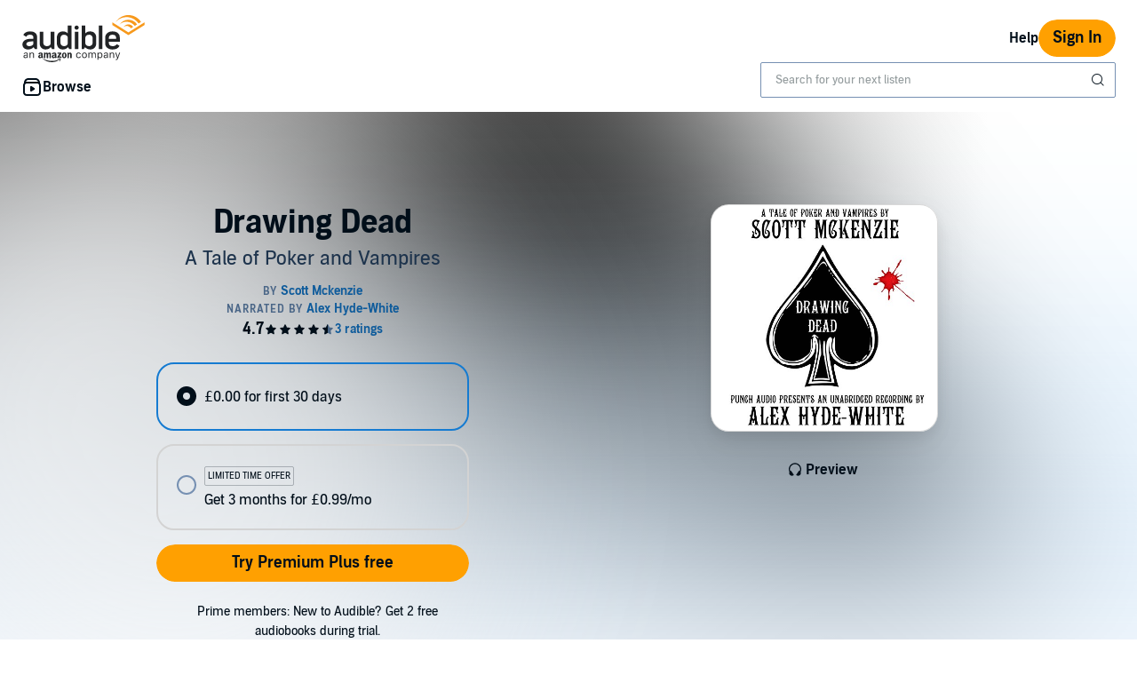

--- FILE ---
content_type: text/html;charset=UTF-8
request_url: https://www.audible.co.uk/pd/Drawing-Dead-Audiobook/B00LMGCT64
body_size: 49762
content:















<!DOCTYPE html>
<html lang="en-GB">
<head>
    












    
    
        
            
            
                
                
            
        

        
        

        
            <link rel="dns-prefetch" href="">
        

        
            <link rel="preconnect" href="">
        
    


    










    
    
        <meta name="viewport" content="width=1040">
    

    
    






<link rel="icon" type="image/png" href="" sizes="16x16"/>
<link rel="icon" type="image/png" href="" sizes="32x32"/>
<link rel="icon" type="image/png" href="https://m.media-amazon.com/images/G/01/seo/creative/Audible_Google_Favicon_192px.png" sizes="192x192"/>
<link rel="icon" href="/favicon.ico">









<link rel="apple-touch-icon-precomposed" href="https://m.media-amazon.com/images/G/01/Audible/images/navigation/MobileWeb_IOSandAndroid_460._SY120_CB651482445_.png"/>
<link rel="apple-touch-icon-precomposed" sizes="152x152" href="https://m.media-amazon.com/images/G/01/Audible/images/navigation/MobileWeb_IOSandAndroid_460._SY152_CB651482445_.png"/>
<link rel="apple-touch-icon-precomposed" sizes="167x167" href="https://m.media-amazon.com/images/G/01/Audible/images/navigation/MobileWeb_IOSandAndroid_460._SY167_CB651482445_.png"/>
<link rel="apple-touch-icon-precomposed" sizes="180x180" href="https://m.media-amazon.com/images/G/01/Audible/images/navigation/MobileWeb_IOSandAndroid_460._SY180_CB651482445_.png"/>





<style>
    :not(:defined):not(adbl-legacy-style-scope) {
        visibility: hidden;
    }

    adbl-page:not(:defined) > * {
        display: none;
    }

    #adbl-loader {
        position: absolute;
        top: 0;
        bottom: 0;
        right: 0;
        left: 0;
        opacity: 1;
        z-index: 200;
        display: flex;
        justify-content: center;
        align-items: center;
        background-color: var(--adbl-background, #ffffff);
        pointer-events: none;
    }

    adbl-page:not(:defined) > *,
    adbl-page:not([loaded]) #adbl-loader:not(.hide-loader) > * {
        opacity: 0;
    }

    adbl-page:not(:defined) > #adbl-loader,
    adbl-page:not([loaded]) > #adbl-loader,
    :not(adbl-page) #adbl-loader.hide-loader {
        opacity: 1;
    }

    #adbl-loader > svg path {
        fill: var(--adbl-accent, #ffa000);
    }

    #adbl-loader > img {
        width: 48px;
        height: 48px;
        position: absolute;
    }

    adbl-page[loaded]:defined > * {
        animation-duration: var(--adbl-page-fade-time, 0.5s);;
        animation-timing-function: ease-in-out;
        animation-delay: 0.5s;
        animation-direction: reverse;
        animation-fill-mode: both;
        animation-name: adbl-fade;
    }

    adbl-page[loaded]:defined.no-delay > * {
        animation-delay: 0s;
    }

    adbl-page[loaded]:defined #adbl-loader,
    :not(adbl-page) #adbl-loader.hide-loader {
        animation-duration: 0.5s;
        animation-timing-function: ease-in-out;
        animation-delay: 0.5s;
        animation-direction: normal;
        animation-fill-mode: both;
        animation-name: adbl-fade;
    }

    #adbl-loader > .spin {
        width: 96px;
        height: 96px;

        animation-duration: 0.5s;
        animation-timing-function: linear;
        animation-delay: 0s;
        animation-iteration-count: infinite;
        animation-direction: normal;
        animation-name: adbl-rotate;
    }

    adbl-page[loaded]:defined #adbl-loader > .spin,
    #adbl-loader.hide-loader > .spin {
        animation-iteration-count: 4;
    }

    @keyframes adbl-rotate {
        from {
            transform: rotate(0deg);
        }
        to {
            transform: rotate(360deg);
        }
    }

    @keyframes adbl-fade {
        from {
            opacity: 1;
        }
        to {
            opacity: 0;
        }
    }

</style>

<script type="text/javascript">
    document.addEventListener("adblPageLoaded", function (event) {
        const pageFadeIn = event.target.children[0];
        if (pageFadeIn) {
            pageFadeIn.addEventListener("animationend", function () {
                event.target.dataset.fadedIn = true;
            });
        }
    });
</script>
<noscript>
    <style type="text/css">
        .adbl-page .js-only-element {
            display: none !important;
        }

        adbl-page:not(:defined) > * {
            display: inherit;
        }
    </style>
</noscript>

    
    



    <script>
        var autocomplete_config = {};
        autocomplete_config.domain = "completion.amazon.co.uk";
        autocomplete_config.market = "36061";
        autocomplete_config.clientID = "audible-search-uk@amazon.com/3763066480fd0eefc383708b84fe909dd7d0203c";
        autocomplete_config.searchAlias = "eu-audible-uk";
        autocomplete_config.apiEndpoint = "api.audible.co.uk";
        autocomplete_config.acceptLanguage = "en-GB";
    </script>

    <script type="importmap">{"imports":{"@amzn/audible-react-assets/react/jsx-dev-runtime":"https://m.media-amazon.com/images/S/sash/RCSaQFI2pddnS_m.js?awtFilename=@amzn/audible-react-assets/react/jsx-dev-runtime/index.esm.js","@amzn/audible-web-book-qa-client-application/sdk":"https://m.media-amazon.com/images/S/sash/857BqJU4hdFuhR5.js?awtFilename=@amzn/audible-web-book-qa-client-application/sdk/index.esm.js","@amzn/audible-react-assets/react":"https://m.media-amazon.com/images/S/sash/Fqh3XjOYxxN9zfF.js?awtFilename=@amzn/audible-react-assets/react/index.esm.js","@amzn/audible-web-example-lit-app/asset-path-resolution":"https://m.media-amazon.com/images/S/sash/ROIzad3LM-azZm5.js?awtFilename=@amzn/audible-web-example-lit-app/asset-path-resolution/index.esm.js","@amzn/audible-web-asset-override-synchronizer":"https://m.media-amazon.com/images/S/sash/UpD6ef87kxNIKky.js?awtFilename=@amzn/audible-web-asset-override-synchronizer/index.esm.js","@amzn/audible-web-example-react-app/core":"https://m.media-amazon.com/images/S/sash/TTuzesK4uxPdVL6.js?awtFilename=@amzn/audible-web-example-react-app/core/index.esm.js","@amzn/audible-web-example-react-app/sdk":"https://m.media-amazon.com/images/S/sash/CliM_jodp6dP0FK.js?awtFilename=@amzn/audible-web-example-react-app/sdk/index.esm.js","@amzn/audible-web-search-suggestion-client-assets/core":"https://m.media-amazon.com/images/S/sash/TTuzesK4uxPdVL6.js?awtFilename=@amzn/audible-web-search-suggestion-client-assets/core/index.esm.js","@amzn/audible-cross-domain-sso-assets":"https://m.media-amazon.com/images/S/sash/5QXAWzPfkdWH6-b.js?awtFilename=@amzn/audible-cross-domain-sso-assets/index.esm.js","@amzn/audible-web-search-suggestion-client-assets":"https://m.media-amazon.com/images/S/sash/VmHKKfMe8Mi7aBI.js?awtFilename=@amzn/audible-web-search-suggestion-client-assets/index.esm.js","@amzn/audible-cross-domain-sso-assets/asset-path-resolution":"https://m.media-amazon.com/images/S/sash/x37ml4h5JbSjl-e.js?awtFilename=@amzn/audible-cross-domain-sso-assets/asset-path-resolution/index.esm.js","@amzn/audible-web-search-suggestion-client-assets/asset-path-resolution":"https://m.media-amazon.com/images/S/sash/iRk8Rr0sb3la2am.js?awtFilename=@amzn/audible-web-search-suggestion-client-assets/asset-path-resolution/index.esm.js","@amzn/audible-react-assets/react/jsx-runtime":"https://m.media-amazon.com/images/S/sash/fkPzDFEfdqSXsdk.js?awtFilename=@amzn/audible-react-assets/react/jsx-runtime/index.esm.js","@amzn/audible-react-assets/react-dom":"https://m.media-amazon.com/images/S/sash/LisyIc90NQSzVRx.js?awtFilename=@amzn/audible-react-assets/react-dom/index.esm.js","@amzn/audible-react-assets/react/compiler-runtime":"https://m.media-amazon.com/images/S/sash/J7tca-dU3XwBWOR.js?awtFilename=@amzn/audible-react-assets/react/compiler-runtime/index.esm.js","@amzn/audible-web-asset-override-synchronizer/asset-path-resolution":"https://m.media-amazon.com/images/S/sash/S49BVLCY0SvQ-Ss.js?awtFilename=@amzn/audible-web-asset-override-synchronizer/asset-path-resolution/index.esm.js","@amzn/audible-web-player-client-assets/core":"https://m.media-amazon.com/images/S/sash/zPo3QuEkjxISoib.js?awtFilename=@amzn/audible-web-player-client-assets/core/index.esm.js","@amzn/audible-web-book-qa-client-application/core":"https://m.media-amazon.com/images/S/sash/gDuLggBjPhhd-fM.js?awtFilename=@amzn/audible-web-book-qa-client-application/core/index.esm.js","@amzn/audible-web-maven-client-application/core":"https://m.media-amazon.com/images/S/sash/aNQY8i5d2i7n-Ds.js?awtFilename=@amzn/audible-web-maven-client-application/core/index.esm.js","@amzn/audible-web-book-qa-client-application/lottie":"https://m.media-amazon.com/images/S/sash/n2BMGPppMuCmLkT.js?awtFilename=@amzn/audible-web-book-qa-client-application/lottie/index.esm.js","@amzn/audible-web-example-lit-app":"https://m.media-amazon.com/images/S/sash/BJ5i9DX62siyYNZ.js?awtFilename=@amzn/audible-web-example-lit-app/index.esm.js","@amzn/audible-web-book-qa-client-application":"https://m.media-amazon.com/images/S/sash/fEOigkWjO8mONxr.js?awtFilename=@amzn/audible-web-book-qa-client-application/index.esm.js","@amzn/audible-web-book-qa-client-application/asset-path-resolution":"https://m.media-amazon.com/images/S/sash/_PgyLH2GCzfiKNF.js?awtFilename=@amzn/audible-web-book-qa-client-application/asset-path-resolution/index.esm.js","@amzn/audible-web-maven-client-application":"https://m.media-amazon.com/images/S/sash/IPiZxoj7sg7dubd.js?awtFilename=@amzn/audible-web-maven-client-application/index.esm.js","@amzn/audible-web-player-client-assets":"https://m.media-amazon.com/images/S/sash/wLPEud7I9OadWSs.js?awtFilename=@amzn/audible-web-player-client-assets/index.esm.js","@amzn/audible-web-player-client-assets/asset-path-resolution":"https://m.media-amazon.com/images/S/sash/aHKsPCJgNU_eqKw.js?awtFilename=@amzn/audible-web-player-client-assets/asset-path-resolution/index.esm.js","@amzn/audible-web-example-lit-app/sdk":"https://m.media-amazon.com/images/S/sash/9Rs8vITOCNxaL94.js?awtFilename=@amzn/audible-web-example-lit-app/sdk/index.esm.js","@amzn/audible-react-assets/react-dom/client":"https://m.media-amazon.com/images/S/sash/_Uhp9t1DMRU9Qi9.js?awtFilename=@amzn/audible-react-assets/react-dom/client/index.esm.js","@amzn/audible-react-assets/asset-path-resolution":"https://m.media-amazon.com/images/S/sash/2jjaBrCOikjFLzf.js?awtFilename=@amzn/audible-react-assets/asset-path-resolution/index.esm.js","@amzn/audible-web-maven-client-application/lottie":"https://m.media-amazon.com/images/S/sash/yqOlNrwCtgmZ0Rf.js?awtFilename=@amzn/audible-web-maven-client-application/lottie/index.esm.js","@amzn/audible-web-example-react-app/asset-path-resolution":"https://m.media-amazon.com/images/S/sash/4XrCb8Pq9QbOAmS.js?awtFilename=@amzn/audible-web-example-react-app/asset-path-resolution/index.esm.js","@amzn/audible-web-search-suggestion-client-assets/sdk":"https://m.media-amazon.com/images/S/sash/ycSYTZz-5Qhj1BG.js?awtFilename=@amzn/audible-web-search-suggestion-client-assets/sdk/index.esm.js","@amzn/audible-react-assets/react-dom/test-utils":"https://m.media-amazon.com/images/S/sash/OkXbLojmfFSs6I9.js?awtFilename=@amzn/audible-react-assets/react-dom/test-utils/index.esm.js","@amzn/audible-web-player-client-assets/sdk":"https://m.media-amazon.com/images/S/sash/lbFtDjuHEiD4SLh.js?awtFilename=@amzn/audible-web-player-client-assets/sdk/index.esm.js","@amzn/audible-web-example-react-app":"https://m.media-amazon.com/images/S/sash/7yNp1DM8WWr_Oy9.js?awtFilename=@amzn/audible-web-example-react-app/index.esm.js","@amzn/audible-web-maven-client-application/asset-path-resolution":"https://m.media-amazon.com/images/S/sash/F95s5HnWgI3aSnM.js?awtFilename=@amzn/audible-web-maven-client-application/asset-path-resolution/index.esm.js","@amzn/audible-web-book-qa-client-application/marked":"https://m.media-amazon.com/images/S/sash/f8ntqq2kwxeJzDk.js?awtFilename=@amzn/audible-web-book-qa-client-application/marked/index.esm.js","@amzn/audible-react-assets":"https://m.media-amazon.com/images/S/sash/R9-4oRr_8tE2O02.js?awtFilename=@amzn/audible-react-assets/index.esm.js","@amzn/audible-web-example-lit-app/core":"https://m.media-amazon.com/images/S/sash/oO0lXgsMdYdvoHZ.js?awtFilename=@amzn/audible-web-example-lit-app/core/index.esm.js","@amzn/audible-react-assets/react-dom/profiling":"https://m.media-amazon.com/images/S/sash/_LoiOdRqDdM7zsd.js?awtFilename=@amzn/audible-react-assets/react-dom/profiling/index.esm.js"}}</script>

    <!-- Begin FlushAudibleAssetsTag -->
<script type='text/javascript'>
    if (!window.__awtWeblabs__) {
        window.__awtWeblabs__ = {};
    }
</script>
<!-- End FlushAudibleAssetsTag -->

    <link rel="stylesheet" href="https://m.media-amazon.com/images/I/71D0-BYgvjL.css?AUIClients/AudibleBrickCitySkin" />
<link rel="stylesheet" href="https://m.media-amazon.com/images/I/21LOsTtnjYL.css?AUIClients/AudibleWebNavigationAssets" />
<link rel="stylesheet" href="https://m.media-amazon.com/images/I/017c-E3u2tL._RC|01BVRyXJHhL.css,21BNpZEaA8L.css_.css?AUIClients/AudibleBuyBoxAssets" />

    
    






    
        <title>Drawing Dead Audiobook | Free with trial</title>
    
    
    
        <meta name="description" content="Audiobook by Scott Mckenzie, narrated by Alex Hyde-White. Start listening to Drawing Dead on Audible.">
    
    
    
        <link rel="canonical" href="https://www.audible.co.uk/pd/Drawing-Dead-Audiobook/B00LMGCT64" />
    

    

    

    

    

    

    
        
            <link rel="alternate" hreflang="en-ie" href="https://www.audible.co.uk/pd/Drawing-Dead-Audiobook/B00LMGCT64" />
        
            <link rel="alternate" hreflang="en-nl" href="https://www.audible.co.uk/pd/Drawing-Dead-Audiobook/B00LMGCT64" />
        
            <link rel="alternate" hreflang="en-us" href="https://www.audible.com/pd/Drawing-Dead-Audiobook/B00LMGKE16" />
        
            <link rel="alternate" hreflang="en-no" href="https://www.audible.co.uk/pd/Drawing-Dead-Audiobook/B00LMGCT64" />
        
            <link rel="alternate" hreflang="en-bb" href="https://www.audible.com/pd/Drawing-Dead-Audiobook/B00LMGKE16" />
        
            <link rel="alternate" hreflang="en-fi" href="https://www.audible.co.uk/pd/Drawing-Dead-Audiobook/B00LMGCT64" />
        
            <link rel="alternate" hreflang="pt-br" href="https://www.audible.com.br/pd/Drawing-Dead-Audiolivro/B0C188CZV3" />
        
            <link rel="alternate" hreflang="en" href="https://www.audible.com/pd/Drawing-Dead-Audiobook/B00LMGKE16" />
        
            <link rel="alternate" hreflang="en-dk" href="https://www.audible.co.uk/pd/Drawing-Dead-Audiobook/B00LMGCT64" />
        
            <link rel="alternate" hreflang="en-za" href="https://www.audible.com/pd/Drawing-Dead-Audiobook/B00LMGKE16" />
        
            <link rel="alternate" hreflang="en-se" href="https://www.audible.co.uk/pd/Drawing-Dead-Audiobook/B00LMGCT64" />
        
            <link rel="alternate" hreflang="es-us" href="https://www.audible.com/es_US/pd/Drawing-Dead-Audiolibro/B00LMGKE16" />
        
            <link rel="alternate" hreflang="en-gb" href="https://www.audible.co.uk/pd/Drawing-Dead-Audiobook/B00LMGCT64" />
        
    

    
        
            <meta name="google-site-verification" content="febT3I0QY2bm7k1zUs2R6SytKHOvbouEbEwcQY_Sw8w">
        

    
         
             <meta name="msvalidate.01" content="250EEA2B67A0CAF7FFE7CE6E8C5BEEFE" />
         


















<script type="application/ld+json">
{
  "@context" : "http://schema.org",
  "@type" : "Organization",
  "name" : "Audible",
  "url" : "https://www.audible.co.uk",
  "logo": "https://g-ecx.images-amazon.com/images/G/02/AudibleUK/en_GB/logo/audible_logo_uk._CB294885068_.svg",



  "sameAs" : [
    "https://www.facebook.com/audibleuk/",
"https://twitter.com/audibleuk",
"https://www.youtube.com/user/audibleuk",             "https://uk.linkedin.com/company/audible.co.uk",		"https://www.wikidata.org/wiki/Q366651",
"https://plus.google.com/+audiblecouk"
  ],

  "address": {
    "@type": "PostalAddress",

    "addressCountry": "United Kingdom", 

    "addressLocality": "London", 

    "addressRegion": "NJ", 


    "streetAddress": "26-28 Glasshouse Yard",

    "postalCode": "EC1A 4JU"
  },
  "telephone": "+ 44 203 356 6218",
  "contactPoint" : [{
    "@type" : "ContactPoint",
    "telephone" : "+ 44 203 356 6218",
    "contactType" : "customer service",

    "areaServed" : [
      "UK", "IE"
    ],


    "availableLanguage" : [
      "English"
    ],

    "contactOption" : "TollFree"
  }]
}
</script>
    
    





    <!-- Open Graph meta tags -->
    
    
    

    <meta property="fb:app_id" content="102978293121214" />
    <meta property="og:site_name" content="Audible.co.uk" />
    <meta property="og:type" content="book" />
    <meta property="og:locale" content="en_GB" />

    
        <meta property="og:title" content="Drawing Dead" />
    

    
        <meta property="og:description" content="Check out this great listen on Audible.com. Eddie Nelson is a professional poker player, testing his skills in Las Vegas at the World Series of Poker for the first time. Unfortunately, he's on the worst run of his life and can't afford his buy-in to the Main Event. Then he meets a shadowy figure c..." />
    

    
        <meta property="og:url" content="https://www.audible.co.uk/pd/Drawing-Dead-Audiobook/B00LMGCT64" />
    

    
        <meta property="og:image" content="https://m.media-amazon.com/images/I/51kjdR+cUEL._SL10_UR1600,800_CR200,50,1200,630_CLa%7C1200,630%7C51kjdR+cUEL.jpg%7C0,0,1200,630+82,82,465,465_PJAdblSocialShare-Gradientoverlay-largeasin-0to70,TopLeft,0,0_PJAdblSocialShare-AudibleLogo-Large,TopLeft,600,270_OU01_ZBLISTENING%20ON,617,216,52,500,AudibleSansMd,30,255,255,255.jpg" />
    

	

    

    <!-- Twitter card meta tags -->
    
        
        
            
        
    
    

    <meta name="twitter:card" content="summary_large_image" />
    <meta name="twitter:site" content="@audibleuk" />
    
        <meta name="twitter:image" content="https://m.media-amazon.com/images/I/51kjdR+cUEL._SL10_UR1600,800_CR200,50,1024,512_CLa%7C1024,512%7C51kjdR+cUEL.jpg%7C0,0,1024,512+67,67,376,376_PJAdblSocialShare-Gradientoverlay-twitter-largeasin-0to60,TopLeft,0,0_PJAdblSocialShare-AudibleLogo-Medium,TopLeft,490,223_OU01_ZBLISTENING%20ON,483,152,55,450,AudibleSansMd,32,255,255,255.jpg" />
    



    
    <script type="module" async src="https://d2jpk0qucvwmsj.cloudfront.net/mosaic-versions/073e90d3-2546-43cb-bb35-4695be1dd712/www/audible-design-system.bundle.esm.js" crossorigin="anonymous"></script>
    <link rel="stylesheet" href="https://d2jpk0qucvwmsj.cloudfront.net/mosaic-versions/073e90d3-2546-43cb-bb35-4695be1dd712/www/audible-design-system.css"/>
    
</head>
<body>
    
    <adbl-style-scope>
        <adbl-skip-link></adbl-skip-link>
    </adbl-style-scope>

    <adbl-page>
        <div id="adbl-loader" aria-live="polite" aria-label="Loading">
            <img src="https://m.media-amazon.com/images/G/01/SearchExcellence/QueryTriage/Signpost/audible.png" class="logo" alt="Audible Logo">
            <svg class="spin" width="24" height="24" viewBox="0 0 24 24" fill="none" xmlns="http://www.w3.org/2000/svg" aria-hidden="true">
  <path d="M23 12C23 18.0751 18.0751 23 12 23C5.92487 23 1 18.0751 1 12H2.5C2.5 17.2467 6.75329 21.5 12 21.5C17.2467 21.5 21.5 17.2467 21.5 12C21.5 6.75329 17.2467 2.5 12 2.5V1C18.0751 1 23 5.92487 23 12Z" fill="#010E19"/>
</svg>
        </div>
        <link rel="stylesheet" href="https://m.media-amazon.com/images/I/01nB9Ffu7mL.css?AUIClients/AudibleLegoWidgetsAssets" />
<link rel="stylesheet" href="https://m.media-amazon.com/images/I/215XsPC5kwL.css?AUIClients/AudibleProductContentAssets" />
<link rel="stylesheet" href="https://m.media-amazon.com/images/I/012TDX1mv5L.css?AUIClients/AudibleWebNotificationAssets" />
<link rel="stylesheet" href="https://m.media-amazon.com/images/I/31TJV3HflCL.css?AUIClients/AudibleWebCarouselAssets" />
<link rel="stylesheet" href="https://m.media-amazon.com/images/I/01sh+SxRLIL.css?AUIClients/AudibleReviewsAssets" />
<link rel="stylesheet" href="https://m.media-amazon.com/images/I/01RWLidK0lL.css?AUIClients/AudibleDailyDealsAssets" />
<link rel="stylesheet" href="https://m.media-amazon.com/images/I/31T+dIIIjAL.css?AUIClients/AudibleWebAddressAndPaymentsAssets" />
<style>
.dlp-hero{position:relative;min-width:1020px}.dlp-hero .hero-content{overflow:hidden}.dlp-hero-contain{overflow:hidden}.aud-video-widget-img-link{z-index:10}.dlp-hero-contain .hero-img{overflow:hidden;position:relative;text-align:center}.dlp-hero-contain .hero-img img,.dlp-hero-contain .hero-img video{position:relative;left:100%;margin-left:-200%;max-width:none!important;vertical-align:bottom}.dlp-hero-contain .stripe{position:absolute;width:100%;bottom:0;text-align:center;z-index:1;background-color:rgba(0,0,0,.3)}.dlp-hero-contain .hero-content{position:absolute;width:100%;height:auto;top:0;bottom:60px;z-index:1}.dlp-hero-contain.blur .hero-content{position:relative}.hero-content .dlp-asin .narrator{color:#fff}.dlp-hero-contain .hero-blur{-webkit-filter:blur(60px);filter:progid:DXImageTransform.Microsoft.Blur(PixelRadius='60');background-color:#2D2D2D;background-size:100% auto;background-repeat:no-repeat;background-position:center;position:absolute;left:-60px;right:-60px;bottom:-60px;top:-60px;z-index:0}.dlp-hero-contain .hero-mask{background:rgba(0,0,0,.65);position:absolute;height:100%;top:0;width:100%;z-index:1}.dlp-hero-contain .hero-mask.video-mask{left:0;right:0;margin:0 auto;max-width:1024px}.dlp-hero-contain .hero-content.full-height{height:100%}.dlp-v-center{position:relative;top:50%;transform:translateY(-50%);-webkit-transform:translateY(-50%)}.dlp-v-bottom{position:absolute;bottom:0;left:0;right:0}@media (min-width:1024px){.dlp-hero-contain .hero-mask.video-mask{background:linear-gradient(to right,rgba(0,0,0,.5),rgba(0,0,0,.5)),linear-gradient(to right,#000 0,transparent 18%,transparent 82%,#000 100%);background:-webkit-linear-gradient(to right,rgba(0,0,0,.5),rgba(0,0,0,.5)),linear-gradient(to right,#000 0,transparent 18%,transparent 82%,#000 100%);background:-moz-linear-gradient(to right,rgba(0,0,0,.5),rgba(0,0,0,.5)),linear-gradient(to right,#000 0,transparent 18%,transparent 82%,#000 100%)}}.tabbed-asin-hidden-button{visibility:hidden}.adbl-button{min-width:48px;height:48px}.adbl-button .bc-button-text{display:flex;align-items:center}.bc-link:focus-visible:has(>[id^=fullBleed-banner-img]){outline:0}.bc-link:focus-visible:has(>[id^=fullBleed-banner-img]) .dlp-hero img{outline-width:3px;outline-offset:-2px;outline-style:solid;outline-color:light-dark(#577cff,#FFF)}.reviewer-img{border-radius:50%}.eyebrow-divider{width:32px;margin:0 auto}.flex{display:flex}.flex-align-center{align-self:center}.flip-clock-wrapper *{-webkit-box-sizing:border-box;-moz-box-sizing:border-box;-ms-box-sizing:border-box;-o-box-sizing:border-box;box-sizing:border-box;-webkit-backface-visibility:hidden;-moz-backface-visibility:hidden;-ms-backface-visibility:hidden;-o-backface-visibility:hidden;backface-visibility:hidden}.flip-clock-wrapper a{cursor:pointer;text-decoration:none;color:#ccc}.flip-clock-wrapper a:hover{color:#fff}.flip-clock-wrapper ul{list-style:none}.flip-clock-wrapper.clearfix:after,.flip-clock-wrapper.clearfix:before{content:" ";display:table}.flip-clock-wrapper.clearfix:after{clear:both}.flip-clock-wrapper.clearfix{*zoom:1}.flip-clock-wrapper{font:400 11px "Helvetica Neue",Helvetica,sans-serif;-webkit-user-select:none}.flip-clock-meridium{background:0 0!important;box-shadow:0 0 0!important;font-size:36px!important}.flip-clock-meridium a{color:#313333}.flip-clock-wrapper{text-align:center;position:relative;width:100%;margin:1em}.flip-clock-wrapper:after,.flip-clock-wrapper:before{content:" ";display:table}.flip-clock-wrapper:after{clear:both}.flip-clock-wrapper ul{position:relative;float:left;margin:5px;width:60px;height:90px;font-size:80px;font-weight:700;line-height:87px;border-radius:6px;background:#000}.flip-clock-wrapper ul li{z-index:1;position:absolute;left:0;top:0;width:100%;height:100%;line-height:87px;text-decoration:none!important}.flip-clock-wrapper ul li:first-child{z-index:2}.flip-clock-wrapper ul li a{display:block;height:100%;-webkit-perspective:200px;-moz-perspective:200px;perspective:200px;margin:0!important;overflow:visible!important;cursor:default!important}.flip-clock-wrapper ul li a div{z-index:1;position:absolute;left:0;width:100%;height:50%;font-size:80px;overflow:hidden;outline:0 solid transparent}.flip-clock-wrapper ul li a div .shadow{position:absolute;width:100%;height:100%;z-index:2}.flip-clock-wrapper ul li a div.up{-webkit-transform-origin:50% 100%;-moz-transform-origin:50% 100%;-ms-transform-origin:50% 100%;-o-transform-origin:50% 100%;transform-origin:50% 100%;top:0}.flip-clock-wrapper ul li a div.up:after{content:"";position:absolute;top:44px;left:0;z-index:5;width:100%;height:3px;background-color:#000;background-color:rgba(0,0,0,.4)}.flip-clock-wrapper ul li a div.down{-webkit-transform-origin:50% 0;-moz-transform-origin:50% 0;-ms-transform-origin:50% 0;-o-transform-origin:50% 0;transform-origin:50% 0;bottom:0;border-bottom-left-radius:6px;border-bottom-right-radius:6px}.flip-clock-wrapper ul li a div div.inn{position:absolute;left:0;z-index:1;width:100%;height:200%;color:#ccc;text-shadow:0 1px 2px #000;text-align:center;background-color:#333;border-radius:6px;font-size:70px}.flip-clock-wrapper ul li a div.up div.inn{top:0}.flip-clock-wrapper ul li a div.down div.inn{bottom:0}.flip-clock-wrapper ul.play li.flip-clock-before{z-index:3}.flip-clock-wrapper .flip{box-shadow:0 2px 5px rgba(0,0,0,.7)}.flip-clock-wrapper ul.play li.flip-clock-active{-webkit-animation:asd .5s .5s linear both;-moz-animation:asd .5s .5s linear both;animation:asd .5s .5s linear both;z-index:5}.flip-clock-divider{float:left;display:inline-block;position:relative;width:20px;height:100px}.flip-clock-divider:first-child{width:0}.flip-clock-dot{display:block;background:#323434;width:10px;height:10px;position:absolute;border-radius:50%;box-shadow:0 0 5px rgba(0,0,0,.5);left:5px}.flip-clock-divider .flip-clock-label{position:absolute;top:-1.5em;right:-86px;color:#000;text-shadow:none}.flip-clock-divider.minutes .flip-clock-label{right:-88px}.flip-clock-divider.seconds .flip-clock-label{right:-91px}.flip-clock-dot.top{top:30px}.flip-clock-dot.bottom{bottom:30px}@-webkit-keyframes asd{0%{z-index:2}20%{z-index:4}100%{z-index:4}}@-moz-keyframes asd{0%{z-index:2}20%{z-index:4}100%{z-index:4}}@-o-keyframes asd{0%{z-index:2}20%{z-index:4}100%{z-index:4}}@keyframes asd{0%{z-index:2}20%{z-index:4}100%{z-index:4}}.flip-clock-wrapper ul.play li.flip-clock-active .down{z-index:2;-webkit-animation:turn .5s .5s linear both;-moz-animation:turn .5s .5s linear both;animation:turn .5s .5s linear both}@-webkit-keyframes turn{0%{-webkit-transform:rotateX(90deg)}100%{-webkit-transform:rotateX(0)}}@-moz-keyframes turn{0%{-moz-transform:rotateX(90deg)}100%{-moz-transform:rotateX(0)}}@-o-keyframes turn{0%{-o-transform:rotateX(90deg)}100%{-o-transform:rotateX(0)}}@keyframes turn{0%{transform:rotateX(90deg)}100%{transform:rotateX(0)}}.flip-clock-wrapper ul.play li.flip-clock-before .up{z-index:2;-webkit-animation:turn2 .5s linear both;-moz-animation:turn2 .5s linear both;animation:turn2 .5s linear both}@-webkit-keyframes turn2{0%{-webkit-transform:rotateX(0)}100%{-webkit-transform:rotateX(-90deg)}}@-moz-keyframes turn2{0%{-moz-transform:rotateX(0)}100%{-moz-transform:rotateX(-90deg)}}@-o-keyframes turn2{0%{-o-transform:rotateX(0)}100%{-o-transform:rotateX(-90deg)}}@keyframes turn2{0%{transform:rotateX(0)}100%{transform:rotateX(-90deg)}}.flip-clock-wrapper ul li.flip-clock-active{z-index:3}.flip-clock-wrapper ul.play li.flip-clock-before .up .shadow{background:-moz-linear-gradient(top,rgba(0,0,0,.1) 0,#000 100%);background:-webkit-gradient(linear,left top,left bottom,color-stop(0,rgba(0,0,0,.1)),color-stop(100%,#000));background:linear,top,rgba(0,0,0,.1) 0,#000 100%;background:-o-linear-gradient(top,rgba(0,0,0,.1) 0,#000 100%);background:-ms-linear-gradient(top,rgba(0,0,0,.1) 0,#000 100%);background:linear,to bottom,rgba(0,0,0,.1) 0,#000 100%;-webkit-animation:show .5s linear both;-moz-animation:show .5s linear both;animation:show .5s linear both}.flip-clock-wrapper ul.play li.flip-clock-active .up .shadow{background:-moz-linear-gradient(top,rgba(0,0,0,.1) 0,#000 100%);background:-webkit-gradient(linear,left top,left bottom,color-stop(0,rgba(0,0,0,.1)),color-stop(100%,#000));background:linear,top,rgba(0,0,0,.1) 0,#000 100%;background:-o-linear-gradient(top,rgba(0,0,0,.1) 0,#000 100%);background:-ms-linear-gradient(top,rgba(0,0,0,.1) 0,#000 100%);background:linear,to bottom,rgba(0,0,0,.1) 0,#000 100%;-webkit-animation:hide .5s .3s linear both;-moz-animation:hide .5s .3s linear both;animation:hide .5s .3s linear both}.flip-clock-wrapper ul.play li.flip-clock-before .down .shadow{background:-moz-linear-gradient(top,#000 0,rgba(0,0,0,.1) 100%);background:-webkit-gradient(linear,left top,left bottom,color-stop(0,#000),color-stop(100%,rgba(0,0,0,.1)));background:linear,top,#000 0,rgba(0,0,0,.1) 100%;background:-o-linear-gradient(top,#000 0,rgba(0,0,0,.1) 100%);background:-ms-linear-gradient(top,#000 0,rgba(0,0,0,.1) 100%);background:linear,to bottom,#000 0,rgba(0,0,0,.1) 100%;-webkit-animation:show .5s linear both;-moz-animation:show .5s linear both;animation:show .5s linear both}.flip-clock-wrapper ul.play li.flip-clock-active .down .shadow{background:-moz-linear-gradient(top,#000 0,rgba(0,0,0,.1) 100%);background:-webkit-gradient(linear,left top,left bottom,color-stop(0,#000),color-stop(100%,rgba(0,0,0,.1)));background:linear,top,#000 0,rgba(0,0,0,.1) 100%;background:-o-linear-gradient(top,#000 0,rgba(0,0,0,.1) 100%);background:-ms-linear-gradient(top,#000 0,rgba(0,0,0,.1) 100%);background:linear,to bottom,#000 0,rgba(0,0,0,.1) 100%;-webkit-animation:hide .5s .3s linear both;-moz-animation:hide .5s .3s linear both;animation:hide .5s .2s linear both}@-webkit-keyframes show{0%{opacity:0}100%{opacity:1}}@-moz-keyframes show{0%{opacity:0}100%{opacity:1}}@-o-keyframes show{0%{opacity:0}100%{opacity:1}}@keyframes show{0%{opacity:0}100%{opacity:1}}@-webkit-keyframes hide{0%{opacity:1}100%{opacity:0}}@-moz-keyframes hide{0%{opacity:1}100%{opacity:0}}@-o-keyframes hide{0%{opacity:1}100%{opacity:0}}@keyframes hide{0%{opacity:1}100%{opacity:0}}.easyExchangeContainer{background-position-x:center!important}.easyExchangeAsinImage{width:192px}.greetingHeaders .bc-heading{font-weight:400}.greetingSubHeaders .bc-text{font-weight:300}.greetingHeaders{text-align:center}.greetingSubHeaders{text-align:center}.dlp-header{background:0 0;position:absolute;left:0;right:0;z-index:10}.dlp-modal-bg{position:fixed;height:100%;width:100%;top:0;left:0;background:rgba(0,0,0,.7);z-index:20;display:none}.dlp-modal{position:fixed;z-index:21;top:100px;width:830px;height:0;left:0;right:0;margin:auto;display:none}.dlp-modal .close{position:absolute;right:20px;top:20px;cursor:pointer}.a-marketplace:hover{opacity:.5;filter:alpha(opacity=50)}.anon-mbrshp-button-container{width:320px}.anon-mbrshp-button-container.centered{margin-left:auto;margin-right:auto}.anon-mbrshp-button-container>.bc-button:not(:only-child){flex-basis:45%;margin:auto}.two-button-hero-widget{display:inline-flex}.anon-mbrshp-video-link-text{position:relative;top:3px}.tabbed-asin-product-container{width:100%;margin:0}.collection-card-shadow{box-shadow:0 1px 4px 0 rgba(0,0,0,.25)}.collection-card-shadow-no-hover{box-shadow:0 1px 4px 0 rgba(0,0,0,.25)}.collection-card-shadow:hover{box-shadow:0 1px 10px 0 rgba(0,0,0,.25);cursor:pointer}.collection-card-header-fixed-height{height:118px}.collection-card-content-container{position:relative;overflow:hidden;width:100%;padding-top:83%;background:0 0}.collection-card-content{position:absolute;margin-top:-83%;width:100%}.collection-card-list-content{top:108.5%}.collection-card-image-byline-background{width:100%;position:absolute;bottom:0;left:0}.collection-card-mosaic-content{position:relative;margin-top:-83%;max-width:100%}.collection-card-mosaic-item-large{position:relative;width:49%;padding-top:49%;float:left;margin-right:2%;margin-bottom:2%}.collection-card-mosaic-item-large:nth-child(2){margin-right:0}.collection-card-mosaic-item-large-vertical-center{margin-top:17%}.collection-card-mosaic-item-small{position:relative;width:32%;padding-top:32%;float:left;margin-right:2%}.collection-card-mosaic-item-small:nth-child(5){margin-right:0}.collection-card-mosaic-item{position:absolute;top:0;width:100%;height:100%}.collection-card-mosaic-overlay{position:absolute;width:100%;height:100%;top:0;left:0;right:0;bottom:0;z-index:2;opacity:.65}.collection-card-mosaic-overlay-text{position:absolute;top:50%;left:50%;color:#fff;transform:translate(-50%,-50%);-ms-transform:translate(-50%,-50%);z-index:10}.in-page-nav-selected-tab-highlight{height:5px;margin:0}.in-page-nav-unselected-tab-highlight{background-color:transparent;height:5px;margin:0}.single-asin-widget .nav-push-down{margin-top:120px}.flip-countdown-clock{margin:0 auto}.flip-clock-wrapper ul{margin:0;border-radius:0;background:0 0}.flip-clock-wrapper .flip{box-shadow:none}.flip-clock-dot{display:none}.flip-clock-divider{width:1px}.flip-clock-wrapper ul li a div.up:after{text-shadow:none}.flip-clock-wrapper ul li a div div.inn{text-shadow:none;border-radius:0}.flip-clock-wrapper ul li a div.down{border-bottom-left-radius:0;border-bottom-right-radius:0}.flip-clock-wrapper ul li a div.up:after{color:#000;background-color:#fff}.flip-clock-wrapper.inverse ul li a div div.inn{color:#000;background:#1a1c1d;background:-moz-linear-gradient(top,#e3e3e3 0,#e3e3e3 50%,#fff 51%,#fff 100%);background:-webkit-linear-gradient(top,#e3e3e3 0,#e3e3e3 50%,#fff 51%,#fff 100%);background:linear-gradient(to bottom,#e3e3e3 0,#e3e3e3 50%,#fff 51%,#fff 100%);filter:progid:DXImageTransform.Microsoft.gradient( startColorstr='#e3e3e3', endColorstr='#ffffff', GradientType=0 )}.flip-clock-wrapper.inverse ul li a div.down{background:#fff}.flip-clock-wrapper.inverse ul li a div.up:after{color:#fff;background-color:#000}.flip-clock-wrapper ul li a div div.inn{color:#fff;background:#1a1c1d;background:-moz-linear-gradient(top,#1a1c1d 0,#1a1c1d 50%,#303134 51%,#303134 100%);background:-webkit-linear-gradient(top,#1a1c1d 0,#1a1c1d 50%,#303134 51%,#303134 100%);background:linear-gradient(to bottom,#1a1c1d 0,#1a1c1d 50%,#303134 51%,#303134 100%);filter:progid:DXImageTransform.Microsoft.gradient( startColorstr='#1a1c1d', endColorstr='#303134', GradientType=0 )}.flip-clock-wrapper ul li a div.down{background:#000}.flip-countdown-clock.inverse .flip-clock-divider .flip-clock-label{color:#fff}.flip-countdown-clock-accessibility-tag{position:absolute;width:0;height:0;clip:rect(0,0,0,0)}.flip-clock-wrapper.inverse ul.play li.flip-clock-before .up .shadow{background:-moz-linear-gradient(top,rgba(0,0,0,.1) 0,rgba(0,0,0,.3) 100%);background:-webkit-gradient(linear,left top,left bottom,color-stop(0,rgba(0,0,0,.1)),color-stop(100%,rgba(0,0,0,.3)));background:linear,top,rgba(0,0,0,.1) 0,rgba(0,0,0,.3) 100%;background:-o-linear-gradient(top,rgba(0,0,0,.1) 0,rgba(0,0,0,.3) 100%);background:-ms-linear-gradient(top,rgba(0,0,0,.1) 0,rgba(0,0,0,.3) 100%);background:linear,to bottom,rgba(0,0,0,.1) 0,rgba(0,0,0,.3) 100%;-webkit-animation:show .5s linear both;-moz-animation:show .5s linear both;animation:show .5s linear both}.flip-clock-wrapper.inverse ul.play li.flip-clock-active .up .shadow{background:-moz-linear-gradient(top,rgba(0,0,0,.1) 0,rgba(0,0,0,.3) 100%);background:-webkit-gradient(linear,left top,left bottom,color-stop(0,rgba(0,0,0,.1)),color-stop(100%,rgba(0,0,0,.3)));background:linear,top,rgba(0,0,0,.1) 0,rgba(0,0,0,.3) 100%;background:-o-linear-gradient(top,rgba(0,0,0,.1) 0,rgba(0,0,0,.3) 100%);background:-ms-linear-gradient(top,rgba(0,0,0,.1) 0,rgba(0,0,0,.3) 100%);background:linear,to bottom,rgba(0,0,0,.1) 0,rgba(0,0,0,.3) 100%;-webkit-animation:hide .5s .3s linear both;-moz-animation:hide .5s .3s linear both;animation:hide .5s .3s linear both}.flip-clock-wrapper.inverse ul.play li.flip-clock-before .down .shadow{background:-moz-linear-gradient(top,rgba(0,0,0,.3) 0,rgba(0,0,0,.1) 100%);background:-webkit-gradient(linear,left top,left bottom,color-stop(0,rgba(0,0,0,.3)),color-stop(100%,rgba(0,0,0,.1)));background:linear,top,rgba(0,0,0,.3) 0,rgba(0,0,0,.1) 100%;background:-o-linear-gradient(top,rgba(0,0,0,.3) 0,rgba(0,0,0,.1) 100%);background:-ms-linear-gradient(top,rgba(0,0,0,.3) 0,rgba(0,0,0,.1) 100%);background:linear,to bottom,rgba(0,0,0,.3) 0,rgba(0,0,0,.1) 100%;-webkit-animation:show .5s linear both;-moz-animation:show .5s linear both;animation:show .5s linear both}.flip-clock-wrapper.inverse ul.play li.flip-clock-active .down .shadow{background:-moz-linear-gradient(top,rgba(0,0,0,.3) 0,rgba(0,0,0,.1) 100%);background:-webkit-gradient(linear,left top,left bottom,color-stop(0,rgba(0,0,0,.3)),color-stop(100%,rgba(0,0,0,.1)));background:linear,top,rgba(0,0,0,.3) 0,rgba(0,0,0,.1) 100%;background:-o-linear-gradient(top,rgba(0,0,0,.3) 0,rgba(0,0,0,.1) 100%);background:-ms-linear-gradient(top,rgba(0,0,0,.3) 0,rgba(0,0,0,.1) 100%);background:linear,to bottom,rgba(0,0,0,.3) 0,rgba(0,0,0,.1) 100%;-webkit-animation:hide .5s .3s linear both;-moz-animation:hide .5s .3s linear both;animation:hide .5s .2s linear both}.flip-clock-bc-col{height:56px}.flip-countdown-clock{width:204px;font-family:Arial,sans-serif;height:56px}.flip-clock-wrapper ul{height:36px;width:25px;padding-left:0}.flip-clock-wrapper ul li{line-height:36px}.flip-clock-wrapper ul li a div div.inn{font-size:20px}.flip-clock-divider{height:36px}.flip-clock-divider .flip-clock-label{top:2.8em;font-size:13px}.flip-clock-divider.days .flip-clock-label{left:-35px}.flip-clock-divider.hours .flip-clock-label{left:-35px}.flip-clock-divider.minutes .flip-clock-label{right:-35px}.flip-clock-divider.seconds .flip-clock-label{right:-35px}#claim-offer-button{width:320px}.featured-content{overflow:hidden}.fc-container{overflow:hidden}.fc-container .fc-text-group .bc-text.bc-size-body{opacity:.65}.fc-container .fc-buttons{display:flex}.fc-container .fc-button{display:flex;overflow:hidden;max-width:50%}.fc-container .fc-button .bc-button{overflow:hidden}.fc-container .fc-button:only-child{max-width:100%}.fc-container .fc-button:only-child .bc-letter-space{display:none}.bc-palette-inverse .fc-container .fc-text-group .bc-text{color:#FFF}.fc-container .fc-text-group .bc-text{color:#010E19}.featured-content .bc-button-player{border-radius:inherit}.featured-content .bc-button-player .bc-button-audio-countdown-text:not(:empty)::before{content:"-"}.featured-content .bc-button-player+.bc-button{visibility:hidden}.fc-container{flex:1 0 0}.fc-container .bc-row-responsive{display:flex}.fc-container .fc-text-group .bc-text.bc-size-overline{opacity:.65}.featured-content.fc-align-top .fc-container{align-self:flex-start}.featured-content.fc-align-middle .fc-container{align-self:center}.featured-content.fc-align-bottom .fc-container{align-self:flex-end}.featured-content.fc-align-left .bc-row-responsive{justify-content:flex-start}.featured-content.fc-align-center .bc-row-responsive{justify-content:center}.featured-content.fc-align-right .bc-row-responsive{justify-content:flex-end}.featured-content .hero-content{display:flex}.feature-table-divider{border-color:#DAE9F9}.table-row{margin-left:0;margin-right:0}.table-row .table-row-start{padding-left:24px}.table-row .table-row-end{padding-right:0}.plan-feature-row{min-height:122px;padding:24px 0;display:flex;align-items:center}.plan-feature-row .plan-picker-icon-in-plan,.plan-feature-row .plan-picker-icon-not-in-plan{background-color:#112235}.bc-button-container-horizontal .plan-buttons .bc-buttonGroup-button:not(:last-child){margin-right:16px}.video-js{font-family:"Audible Sans",Arial,sans-serif}.vjs-control-bar{background-color:rgba(1,14,25,.65)}.vjs-texttrack-settings{display:none}.vjs-subs-caps-button{display:none}.video-js .vjs-load-progress div{background:0 0}.vjs-menu-content{background-color:#010E19}li.vjs-selected span{color:#010E19}.vjs-menu-item-text{color:#FFF}.vjs-live-display{line-height:normal;position:absolute;right:-65px;bottom:40px;padding:4px;color:#FFF;background-color:#A00;border-radius:2px}.livestream-media{display:flex;justify-content:center}.livestream-media .video-js:hover .vjs-big-play-button{background-color:transparent}.livestream-media .vjs-big-play-centered.vjs-playing .vjs-big-play-button{bottom:100%}.livestream-media .vjs-big-play-centered .vjs-big-play-button{height:fit-content;width:fit-content;border:0;background-color:transparent;transform:translate(-50%,-50%);margin-top:unset;margin-left:unset}.livestream-media .vjs-big-play-centered .vjs-big-play-button .bc-icon{line-height:1}.livestream-media .vjs-big-play-centered .vjs-big-play-button .bc-icon-play{width:96px;font-size:96px;background-color:rgba(0,0,0,.65);border-radius:50%}.livestream-media .livestream-close-fullscreen-button{display:flex;justify-content:center;position:absolute;top:4px;right:4px}.livestream-media #livestream-image{width:100%;height:100%;object-fit:contain}@media (min-width:599px) and (max-width:767px){.editors-pick-image{max-width:400px;margin:0 auto}}
</style>
<link rel="stylesheet" href="https://m.media-amazon.com/images/I/21Gd70QJKAL.css?AUIClients/AudibleWebSpecialPromoAssets" />
<link rel="stylesheet" href="https://m.media-amazon.com/images/I/01PIy4uOPtL.css?AUIClients/AudibleWebSearchAssets" />


    <div class="adbl-page desktop">
        <div id="top-gdpr" class="slot topSlot">
            <div id="consent_blackbar"></div>
        </div>
        
        <div id="top-customer-notifications" class="slot topSlot">
            
        </div>
        
            <div id="nav-header" class="slot topSlot">
                












<adbl-style-scope>
    <adbl-theme mode="light">
        <adbl-nav-header>
            
            

            
            
                
            
            
            <a href="/" slot="logo" class="bc-pub-block bc-pub-block ui-it-header-logo js-only-element">
                
                    
                    
                        <img src="https://m.media-amazon.com/images/G/01/audibleweb/arya/navigation/audible_logo._V517446980_.svg" alt="audible, an amazon company" width="140" style="max-height: 54px" />
                    
                
            </a>

            
            

            
            
            
            
                
            
            
            
                <adbl-nav-link slot="utility" variant="secondary" href="https://help.audible.co.uk/s">
                    Help
                </adbl-nav-link>
            

            

            
            

            
            
                
                
                <adbl-button variant="primary" class="ui-it-sign-in-link" slot="utility"
                             href="/audible/signinRedirect?maxAge=900&amp;maxAuthAge=1209600&amp;returnUrl=https://www.audible.co.uk/pd/Drawing-Dead-Audiobook/B00LMGCT64?&amp;pageIdent&amp;requesterWidgetName=audible-navigation-header-controller&amp;requesterPageId=B00LMGCT64&amp;forceLogin=false">Sign In</adbl-button>
            

            
            
            
            <adbl-nav-mega-menu label="Browse" icon="discover">
                



    <adbl-nav-list label="Categories">
        
            
            
                
            
            <adbl-nav-link variant="tertiary" href="/categories">View all categories</adbl-nav-link>
        
            
            
                
            
            <adbl-nav-link variant="tertiary" href="/cat/Literature-Fiction-Audiobooks/19378253031">Fiction</adbl-nav-link>
        
            
            
                
            
            <adbl-nav-link variant="tertiary" href="/cat/Biographies-Memoirs-Audiobooks/19393912031">Biographies & Memoirs</adbl-nav-link>
        
            
            
                
            
            <adbl-nav-link variant="tertiary" href="/cat/Mystery-Thriller-Suspense-Audiobooks/19378373031">Mysteries & Thrillers</adbl-nav-link>
        
            
            
                
            
            <adbl-nav-link variant="tertiary" href="/cat/Health-Wellness-Audiobooks/19394104031">Health & Wellness</adbl-nav-link>
        
            
            
                
            
            <adbl-nav-link variant="tertiary" href="/cat/Science-Fiction-Fantasy-Audiobooks/19378442031">Science Fiction & Fantasy</adbl-nav-link>
        
            
            
                
            
            <adbl-nav-link variant="tertiary" href="/cat/History-Audiobooks/19394237031">History</adbl-nav-link>
        
            
            
                
            
            <adbl-nav-link variant="tertiary" href="/cat/Relationships-Parenting-Personal-Development-Audiobooks/19395215031">Relationships & Personal Development</adbl-nav-link>
        
            
            
                
            
            <adbl-nav-link variant="tertiary" href="/cat/Childrens-Audiobooks-Audiobooks/19376662031">Children's Audiobooks</adbl-nav-link>
        
            
            
                
            
            <adbl-nav-link variant="tertiary" href="/cat/Business-Careers-Audiobooks/19393964031">Business</adbl-nav-link>
        
    </adbl-nav-list>


                



    <adbl-nav-list label="Popular Lists">
        
            
            
                
            
            <adbl-nav-link variant="tertiary" href="/adblbestsellers">Bestsellers</adbl-nav-link>
        
            
            
                
            
            <adbl-nav-link variant="tertiary" href="/newreleases">New releases</adbl-nav-link>
        
            
            
                
            
            <adbl-nav-link variant="tertiary" href="/ep/podcasts">Podcasts</adbl-nav-link>
        
            
            
                
            
            <adbl-nav-link variant="tertiary" href="/ep/audible-originals">Audible Originals</adbl-nav-link>
        
            
            
                
            
            <adbl-nav-link variant="tertiary" href="/ep/sleep-for-members">Sleep</adbl-nav-link>
        
            
            
                
            
            <adbl-nav-link variant="tertiary" href="/ep/theatre">Audible Theatre</adbl-nav-link>
        
            
            
                
            
            <adbl-nav-link variant="tertiary" href="/ep/best-of-the-year">Best of the year</adbl-nav-link>
        
            
            
                
            
            <adbl-nav-link variant="tertiary" href="/coming-soon">Coming soon</adbl-nav-link>
        
    </adbl-nav-list>


                



    <adbl-nav-list label="Explore Audible">
        
            
            
                
            
            <adbl-nav-link variant="tertiary" href="/ep/memberbenefits">Membership Benefits</adbl-nav-link>
        
            
            
                
            
            <adbl-nav-link variant="tertiary" href="/ep/audible-plus-member-benefit">Audible Plus Catalougue</adbl-nav-link>
        
            
            
                
            
            <adbl-nav-link variant="tertiary" href="/promo/redemption">Redeem a Promo Code</adbl-nav-link>
        
            
            
                
            
            <adbl-nav-link variant="tertiary" href="/mk/g/giftcentre">Gift centre</adbl-nav-link>
        
            
            
                
            
            <adbl-nav-link variant="tertiary" href="https://help.audible.co.uk/s/?language=en_GB">Help centre</adbl-nav-link>
        
    </adbl-nav-list>


            </adbl-nav-mega-menu>

            
            

            
            
            
            
            

            
            
                
                    
                    <div style="width: 400px" slot="search">
                        <adbl-legacy-style-scope class="adbl-light">
                            














  

  
    
  
  
  
  
  
  
  


  

  
















  



 












<div  class="bc-section
    
    
    
      
      
      
      bc-a11y-dynamic-skiplink-target" style="" data-bc-a11y-dynamic-skiplink-display-value='Search Box'
        data-bc-a11y-dynamic-skiplink-feature='search-box-skipLink' tabindex='-1'>
  
      

      
        
    
    









































  
  
    
      
        
        
        








<input type="hidden" name="search-by" value="By:" id="search-by" >

        
        








<input type="hidden" name="search-author" value="Author" id="search-author" >

        
        








<input type="hidden" name="search-author-image-ph" value="https://m.media-amazon.com/images/G/01/AUDIBLE-ASCIR-AUTHORPROFILE-XYC12/author_WERSCB_placeholder_QS_2x.png" id="search-author-image-ph" >

        
        








<input type="hidden" name="search-series" value="Series" id="search-series" >

        
          
            








<input type="hidden" name="search-trending-search" value="true" id="search-trending-search" >

          
          
        
        
        








<input type="hidden" name="ref-override" value="" id="adbl-nav-search-ref-override" >


        







































  























  



 












<div  class="bc-section
    
    
    
      
      
      
      bc-autocomplete bc-autocomplete-has-icon search-autocomplete" style="" >
  
      

      
        
  
    
      
      <form role="search" action="/search">
        <label>
          <span class="bc-text
    
    
    
    bc-color-base"  >
    <div id="eac-combobox" role="combobox" aria-expanded="false" aria-owns="ac-listbox" aria-haspopup="listbox">
      <input type="search" autocomplete="off" class="bc-input bc-color-border-focus bc-color-base bc-color-background-base bc-color-border-base" value="" data-initial-value=""data-results-label-template="{} results"data-one-result-label="1 result"data-no-results-label="No results"id="header-search" placeholder="Search for your next listen" name="keywords" aria-label="Search for an audiobook, newspaper, magazine and more" aria-live="assertive" aria-autocomplete="both" aria-controls="ac-listbox" role="combobox" />
    </div>
    
      
        
        
          <button aria-label="Submit Search" class="bc-icon bc-icon-search bc-color-base bc-autocomplete-icon"></button>
        
      
    

    





















 
















<div  class="bc-box
		
			bc-box-padding-none
			bc-color-background-base 
			bc-autocomplete-suggestions-wrapper bc-pub-hidden
    
    
    
		
    bc-box-border" data-prompt-placement='none' >
	
			
      
        
      
        
        
          <div class="bc-autocomplete-suggestion-row bc-autocomplete-no-results bc-pub-hidden">No results</div>
          <div class="bc-autocomplete-suggestion-row bc-autocomplete-trending-search bc-pub-hidden"><span class="bc-text
    
    bc-size-overline"  >
    Suggested Searches
  </span></div>
          <ul class="bc-autocomplete-suggestions-container" role="listbox" id="ac-listbox"></ul>
        
      
      
          
        
    
      
  
</div>

  </span>
        </label>
      </form>
    
    
  

      
  
</div>


      
      
    
  


  
      
  
</div>


  


                        </adbl-legacy-style-scope>
                    </div>
                
                
            
        </adbl-nav-header>
    </adbl-theme>
</adbl-style-scope>
            </div>
        
        <div id="top-0" class="slot topSlot">
            
        </div>
        
        <div id="top-2" class="slot topSlot">
            
        </div>
        <div id="top-3" class="slot topSlot">
            
        </div>
        <div id="top-4" class="slot topSlot">
            
        </div>
        <div id="maven-container-slot" class="slot topSlot">
            
        </div>
        <div id="maven-open-button-slot" class="slot topSlot">
            
        </div>
        <div
            role="main"
            class="adbl-main"
            id="adbl-main"
        >
            <div id="center-0" class="slot centerSlot">
                






            </div>
            <div id="center-1" class="slot centerSlot">
                





  
  
    
























<input type="hidden" name="webDesktopView" value="true" id="webDesktopView" >










    

    
    
    










    
    
        
        
    


<adbl-style-scope class="">
    <adbl-product-hero>
        
            
            
                <adbl-color-splash slot="background" src="https://m.media-amazon.com/images/I/51kjdR+cUEL._SL240_CATL,225,225_RO112,1,0,0,0,0,0,0,8_.jpg" src-has-no-sash></adbl-color-splash>
                
                <adbl-product-image slot="image">
                    <img src="https://m.media-amazon.com/images/I/51kjdR+cUEL._SL500_.jpg" alt="Drawing Dead cover art" srcset="https://m.media-amazon.com/images/I/51kjdR+cUEL._SL500_.jpg"/>
                </adbl-product-image>
            
        

        
        

        
        <adbl-title-lockup slot="title-lockup">
            
            
                <h1 slot="title">Drawing Dead</h1>
            
            
                <h2 slot="subtitle">A Tale of Poker and Vampires</h2>
            
        </adbl-title-lockup>

        
        
            
                

































    
    
        
        
    
    




    
        
            
                <adbl-button slot="sample-button" id="jpp-sample-button" size="sm" aria-label="Preview Drawing Dead" variant="simple"
                             class="mosaic-center-sample-button " data-asin="B00LMGCT64" data-is-sample="true">
                    <adbl-icon slot="start" name="headphone"></adbl-icon>
                        Preview
                </adbl-button>
            
            
        
    
    
    
    

            
            
        

        
        
            
            <adbl-product-metadata class="product-metadata" slot="metadata" interactive  align="center" aria-label="Product Details">
                <script type="application/json">
                    {"rating":{"count":3,"value":4.666666666666667,"url":"#customer-reviews"},"authors":[{"name":"Scott Mckenzie","url":"/author/Scott-McKenzie/B00356RKBI"}],"narrators":[{"name":"Alex Hyde-White","url":"/search?searchNarrator=Alex+Hyde-White"}]}
                </script>
            </adbl-product-metadata>
        
        
        
            <div slot="buybox">
                
                
                <adbl-style-scope></adbl-style-scope>

















  



 












<div id="adbl-buy-box-area" class="bc-section
    bc-spacing-none 
    bc-spacing-top-none 
    
      bc-padding-none 
      bc-padding-top-none 
      
      adblBuyBoxArea" style="" >
  
      

      
        
















  



 












<div id="adbl-callto-action-container" class="bc-section
    bc-spacing-none 
    bc-spacing-top-none 
    
      bc-padding-none 
      bc-padding-top-none 
      
      adblCalltoActionContainer" style="" >
  
      

      
        









 








<div id="adbl-buy-box-container" class="bc-row-responsive
    adblBuyBoxContainer 
    
    bc-spacing-none"   style="">
    












































 



<div id=adbl-buy-box  class="bc-col-responsive
    adblBuyBox 
    bc-spacing-none 
    bc-spacing-top-none 
    

    bc-col-12">
    





















 
















<div id="adbl-common-buybox" class="bc-box
		
			bc-box-padding-none
			
			adblCommonBuyBox
    
    
    
		bc-text-left"  >
	
			
      
        
















  



 












<div id="adbl-buybox-area" class="bc-section
    bc-spacing-none 
    bc-spacing-top-none" style="" >
  
      

      
        

































  



 












<div id="adbl-buy-box-ajax-error" class="bc-section
    bc-spacing-mini 
    
    
      bc-padding-none 
      bc-padding-top-none 
      
      adblBuyBoxAjaxError bc-hidden" style="" >
  
      

      
        
    
        
        
            
            













	





    






    



































 
















<div id="adbl-buy-box-cart-capacity-exceeded-error-alert" class="bc-box
		
    
    
		
    
		bc-palette-default" role='alert' >
	
			
        <div class="bc-box-padding-small
		bc-color-secondary
		bc-inline-alert-error
    mosaic-buybox-error adblBuyBoxCartCapacityExceededErrorAlert bc-hidden 
    
      bc-color-background-base"  >
          
    









 








<div id="" class="bc-row-responsive
    
    
    bc-spacing-none"   style="">
    
        












































 



<div   class="bc-col-responsive
    
    
    
    bc-text-right 

    bc-col-1">
    
            <i aria-hidden="true" class="bc-icon
	bc-icon-fill-error
	bc-icon-exclamation-triangle-s2
	
	bc-icon-exclamation-triangle 
	bc-icon-size-small 
	bc-color-error" >
</i>
        
</div>


        












































 



<div   class="bc-col-responsive
    
    
    
    

    bc-col-11">
    
            
















  



 












<div  class="bc-section" style="" >
  
      

      
        
                <h2  class="bc-heading
    bc-color-error
    
    
    
    
    bc-size-base 
    
    bc-text-bold" >
                Failed to add items
            </h2>
            
      
  
</div>


            
                
















  



 












<div  class="bc-section
    
    bc-spacing-top-micro" style="" >
  
      

      
        
                    
 

  
<span class="bc-text
    
    
    
    bc-color-base"  >
                        
                
 

  
<span class="bc-text"  >Sorry, we are unable to add the item because your shopping cart is already at capacity.</span>
            
                    </span>
                
      
  
</div>

            

            
        
</div>


        
    
</div>


        </div>
      
      
  
</div>

            













	





    






    



































 
















<div id="adbl-buy-box-cart-error-alert" class="bc-box
		
    
    
		
    
		bc-palette-default" role='alert' >
	
			
        <div class="bc-box-padding-small
		bc-color-secondary
		bc-inline-alert-error
    mosaic-buybox-error adblBuyBoxCartErrorAlert bc-hidden 
    
      bc-color-background-base"  >
          
    









 








<div id="" class="bc-row-responsive
    
    
    bc-spacing-none"   style="">
    
        












































 



<div   class="bc-col-responsive
    
    
    
    bc-text-right 

    bc-col-1">
    
            <i aria-hidden="true" class="bc-icon
	bc-icon-fill-error
	bc-icon-exclamation-triangle-s2
	
	bc-icon-exclamation-triangle 
	bc-icon-size-small 
	bc-color-error" >
</i>
        
</div>


        












































 



<div   class="bc-col-responsive
    
    
    
    

    bc-col-11">
    
            
















  



 












<div  class="bc-section" style="" >
  
      

      
        
                <h2  class="bc-heading
    bc-color-error
    
    
    
    
    bc-size-base 
    
    bc-text-bold" >
                Add to basket failed.
            </h2>
            
      
  
</div>


            
                
















  



 












<div  class="bc-section
    
    bc-spacing-top-micro" style="" >
  
      

      
        
                    
 

  
<span class="bc-text
    
    
    
    bc-color-base"  >
                        
                
 

  
<span class="bc-text"  >Please try again later</span>
            
                    </span>
                
      
  
</div>

            

            
        
</div>


        
    
</div>


        </div>
      
      
  
</div>


            
            













	





    






    



































 
















<div id="adbl-buy-box-add-to-wishlist-error-alert" class="bc-box
		
    
    
		
    
		bc-palette-default" role='alert' >
	
			
        <div class="bc-box-padding-small
		bc-color-secondary
		bc-inline-alert-error
    mosaic-buybox-error adblBuyBoxAddToWishlistErrorAlert bc-hidden 
    
      bc-color-background-base"  >
          
    









 








<div id="" class="bc-row-responsive
    
    
    bc-spacing-none"   style="">
    
        












































 



<div   class="bc-col-responsive
    
    
    
    bc-text-right 

    bc-col-1">
    
            <i aria-hidden="true" class="bc-icon
	bc-icon-fill-error
	bc-icon-exclamation-triangle-s2
	
	bc-icon-exclamation-triangle 
	bc-icon-size-small 
	bc-color-error" >
</i>
        
</div>


        












































 



<div   class="bc-col-responsive
    
    
    
    

    bc-col-11">
    
            
















  



 












<div  class="bc-section" style="" >
  
      

      
        
                <h2  class="bc-heading
    bc-color-error
    
    
    
    
    bc-size-base 
    
    bc-text-bold" >
                Add to wishlist failed.
            </h2>
            
      
  
</div>


            
                
















  



 












<div  class="bc-section
    
    bc-spacing-top-micro" style="" >
  
      

      
        
                    
 

  
<span class="bc-text
    
    
    
    bc-color-base"  >
                        
                
 

  
<span class="bc-text"  >Please try again later</span>
            
                    </span>
                
      
  
</div>

            

            
        
</div>


        
    
</div>


        </div>
      
      
  
</div>


            
            













	





    






    



































 
















<div id="adbl-buy-box-remove-from-wishlist-error-alert" class="bc-box
		
    
    
		
    
		bc-palette-default" role='alert' >
	
			
        <div class="bc-box-padding-small
		bc-color-secondary
		bc-inline-alert-error
    mosaic-buybox-error adblBuyBoxRemoveFromWishlistErrorAlert bc-hidden 
    
      bc-color-background-base"  >
          
    









 








<div id="" class="bc-row-responsive
    
    
    bc-spacing-none"   style="">
    
        












































 



<div   class="bc-col-responsive
    
    
    
    bc-text-right 

    bc-col-1">
    
            <i aria-hidden="true" class="bc-icon
	bc-icon-fill-error
	bc-icon-exclamation-triangle-s2
	
	bc-icon-exclamation-triangle 
	bc-icon-size-small 
	bc-color-error" >
</i>
        
</div>


        












































 



<div   class="bc-col-responsive
    
    
    
    

    bc-col-11">
    
            
















  



 












<div  class="bc-section" style="" >
  
      

      
        
                <h2  class="bc-heading
    bc-color-error
    
    
    
    
    bc-size-base 
    
    bc-text-bold" >
                Remove from wishlist failed.
            </h2>
            
      
  
</div>


            
                
















  



 












<div  class="bc-section
    
    bc-spacing-top-micro" style="" >
  
      

      
        
                    
 

  
<span class="bc-text
    
    
    
    bc-color-base"  >
                        
                
 

  
<span class="bc-text"  >Please try again later</span>
            
                    </span>
                
      
  
</div>

            

            
        
</div>


        
    
</div>


        </div>
      
      
  
</div>


            
            













	





    






    



































 
















<div id="adbl-buy-box-discovery-aycl-error-alert" class="bc-box
		
    
    
		
    
		bc-palette-default" role='alert' >
	
			
        <div class="bc-box-padding-small
		bc-color-secondary
		bc-inline-alert-error
    mosaic-buybox-error adblBuyBoxAddToLibraryErrorAlert bc-hidden 
    
      bc-color-background-base"  >
          
    









 








<div id="" class="bc-row-responsive
    
    
    bc-spacing-none"   style="">
    
        












































 



<div   class="bc-col-responsive
    
    
    
    bc-text-right 

    bc-col-1">
    
            <i aria-hidden="true" class="bc-icon
	bc-icon-fill-error
	bc-icon-exclamation-triangle-s2
	
	bc-icon-exclamation-triangle 
	bc-icon-size-small 
	bc-color-error" >
</i>
        
</div>


        












































 



<div   class="bc-col-responsive
    
    
    
    

    bc-col-11">
    
            
















  



 












<div  class="bc-section" style="" >
  
      

      
        
                <h2  class="bc-heading
    bc-color-error
    
    
    
    
    bc-size-base 
    
    bc-text-bold" >
                Adding to library failed
            </h2>
            
      
  
</div>


            
                
















  



 












<div  class="bc-section
    
    bc-spacing-top-micro" style="" >
  
      

      
        
                    
 

  
<span class="bc-text
    
    
    
    bc-color-base"  >
                        
                
 

  
<span class="bc-text"  >Please try again</span>
            
                    </span>
                
      
  
</div>

            

            
        
</div>


        
    
</div>


        </div>
      
      
  
</div>


            
            













	





    






    



































 
















<div id="adbl-buy-box-follow-podcast-error-alert" class="bc-box
		
    
    
		
    
		bc-palette-default" role='alert' >
	
			
        <div class="bc-box-padding-small
		bc-color-secondary
		bc-inline-alert-error
    mosaic-buybox-error adblBuyBoxFollowPodcastErrorAlert bc-hidden 
    
      bc-color-background-base"  >
          
    









 








<div id="" class="bc-row-responsive
    
    
    bc-spacing-none"   style="">
    
        












































 



<div   class="bc-col-responsive
    
    
    
    bc-text-right 

    bc-col-1">
    
            <i aria-hidden="true" class="bc-icon
	bc-icon-fill-error
	bc-icon-exclamation-triangle-s2
	
	bc-icon-exclamation-triangle 
	bc-icon-size-small 
	bc-color-error" >
</i>
        
</div>


        












































 



<div   class="bc-col-responsive
    
    
    
    

    bc-col-11">
    
            
















  



 












<div  class="bc-section" style="" >
  
      

      
        
                <h2  class="bc-heading
    bc-color-error
    
    
    
    
    bc-size-base 
    
    bc-text-bold" >
                Follow podcast failed
            </h2>
            
      
  
</div>


            
                
















  



 












<div  class="bc-section
    
    bc-spacing-top-micro" style="" >
  
      

      
        
                    
 

  
<span class="bc-text
    
    
    
    bc-color-base"  >
                        
                
 

  
<span class="bc-text"  ></span>
            
                    </span>
                
      
  
</div>

            

            
        
</div>


        
    
</div>


        </div>
      
      
  
</div>


            
            













	





    






    



































 
















<div id="adbl-buy-box-unfollow-podcast-error-alert" class="bc-box
		
    
    
		
    
		bc-palette-default" role='alert' >
	
			
        <div class="bc-box-padding-small
		bc-color-secondary
		bc-inline-alert-error
    mosaic-buybox-error adblBuyBoxUnfollowPodcastErrorAlert bc-hidden 
    
      bc-color-background-base"  >
          
    









 








<div id="" class="bc-row-responsive
    
    
    bc-spacing-none"   style="">
    
        












































 



<div   class="bc-col-responsive
    
    
    
    bc-text-right 

    bc-col-1">
    
            <i aria-hidden="true" class="bc-icon
	bc-icon-fill-error
	bc-icon-exclamation-triangle-s2
	
	bc-icon-exclamation-triangle 
	bc-icon-size-small 
	bc-color-error" >
</i>
        
</div>


        












































 



<div   class="bc-col-responsive
    
    
    
    

    bc-col-11">
    
            
















  



 












<div  class="bc-section" style="" >
  
      

      
        
                <h2  class="bc-heading
    bc-color-error
    
    
    
    
    bc-size-base 
    
    bc-text-bold" >
                Unfollow podcast failed
            </h2>
            
      
  
</div>


            
                
















  



 












<div  class="bc-section
    
    bc-spacing-top-micro" style="" >
  
      

      
        
                    
 

  
<span class="bc-text
    
    
    
    bc-color-base"  >
                        
                
 

  
<span class="bc-text"  ></span>
            
                    </span>
                
      
  
</div>

            

            
        
</div>


        
    
</div>


        </div>
      
      
  
</div>

        
        
    

      
  
</div>











 







<div id="" class="bc-row
    
    bc-spacing-top-none"  style="">
    




    
    

































 
















<div  class="bc-box
		
			bc-box-padding-NONE"  >
	
			
      
        
    




    




    
    
































  



 












<div id="promoTopper" class="bc-section
    
    bc-spacing-top-default 
    
      
      
      
      promoTopper" style="" tabindex='0' role='radiogroup'>
  
      

      
        
    
















  



 












<div id="promotionTopperSection" class="bc-section
    
    
    
      
      
      
      promoDirectOfferRadiobutton" style="" >
  
      

      
        
        





















 



	














<div id="promoRoundedFreeTrialBox" class="bc-box
		
			bc-box-padding-base
			
			promoRoundedBoxDirectOffer" role='radio' aria-checked='true' aria-label='&pound;0.00 for first 30 days' >
	
			
      
        
            










 



  
  
  
   
   
   

   
   
   
   

   
   
   
   




<div   class="bc-col
    
    
    
    
    bc-col-first 

    bc-col-1.5">
    
                

























<div id="" class="bc-radio
    promoRadioButton 
    bc-spacing-top-s0_5">
    <label class="bc-label-wrapper ">
    <div class="bc-radio-wrapper">
        <input type="radio" value="promoRadioButton-2" id="promoRadioButton-2" 
    name="promoRadioButton" 
    
    
    
    checked 
    aria-label='&pound;0.00 for first 30 days'/>
        <span class="bc-radio-icon bc-color-border-base">
          <span class="bc-radio-icon-inner"> 
            <div class="bc-radio-inner-dot bc-color-border-active"></div>
          </span>
        </span>
    </div>
        <span class="bc-radio-label bc-size-callout">
            
        </span>
    </label>
</div>

            
</div>

            










 



  
  
  
   
   
   

   
   
   
   

   
   
   
   




<div   class="bc-col
    
    
    
    
    bc-col-last 

    bc-col-11">
    
                
                
 

  
<span class="bc-text
    
    bc-size-title2 
    
    bc-color-base"  >
                    £0.00 for first 30 days
                </span>
            
</div>

        
      
  
</div>

    
      
  
</div>

    
















  



 












<div id="promotionTopperSection" class="bc-section
    
    bc-spacing-top-1.5 
    
      
      
      
      promoFreeTrialOffer 
    
    bc-text-start" style="" >
  
      

      
        
        





















 



	














<div id="promoRoundedDirectOfferBox" class="bc-box
		
			bc-box-padding-base
			
			promoRoundedBoxFreeTrialOffer" role='radio' aria-checked='false' aria-label='' >
	
			
      
        
            










 



  
  
  
   
   
   

   
   
   
   

   
   
   
   




<div   class="bc-col
    
    
    
    
    bc-col-first 

    bc-col-1.5">
    
                

























<div id="" class="bc-radio
    promoRadioButton">
    <label class="bc-label-wrapper ">
    <div class="bc-radio-wrapper">
        <input type="radio" value="promoRadioButton-1" id="promoRadioButton-1" 
    name="promoRadioButton" 
    
    
    
    
    aria-label=''/>
        <span class="bc-radio-icon bc-color-border-base">
          <span class="bc-radio-icon-inner"> 
            <div class="bc-radio-inner-dot bc-color-border-active"></div>
          </span>
        </span>
    </div>
        <span class="bc-radio-label bc-size-callout">
            
        </span>
    </label>
</div>

            
</div>

            










 



  
  
  
   
   
   

   
   
   
   

   
   
   
   




<div   class="bc-col
    
    
    
    
    bc-col-second 

    bc-col-11">
    
                
                    






















    <div  class="bc-tag
    bc-size-footnote
    bc-tag-outline
    limitedTimeOfferTag" >
        
        LIMITED TIME OFFER
    </div>


<br />
                    
 

  
<span class="bc-text
    adbl_promo_text 
    bc-size-title2 
    
    bc-color-base" style="vertical-align: center" 
    aria-hidden='true' aria-hidden='true'>
                        
                    </span>
                    
                    
 

  
<span class="bc-text
    adblScreenReaderOnly"  >
                        
                    </span>
                
                
 

  
<span class="bc-text
    
    bc-size-title2 
    
    bc-color-base" style="vertical-align: center" >
                    Get 3 months for £0.99/mo
                </span>
            
</div>

        
      
  
</div>

    
      
  
</div>

    
















  



 












<div id="legalTextSection" class="bc-section
    
    bc-spacing-top-2.5" style="" >
  
      

      
        
        
 

  
<span class="bc-text
    bc-hidden 
    bc-size-headline4-new 
    
    bc-color-base 
    bc-text-bold" id="primaryOfferLegalText" >
            
        </span>
        
 

  
<span class="bc-text
    
    bc-size-headline4-new 
    
    bc-color-base 
    bc-text-bold" id="secondaryOfferLegalText" >
            
        </span>
    
      
  
</div>


      
  
</div>



    
    

    




    
    














<adbl-style-scope></adbl-style-scope>











 











<div id="adbl-minerva-anon-sticky-buybox-trigger" 

data-trigger="adbl-minerva-anon-sticky-buybox" class="bc-trigger

bc-pub-block
bc-trigger-sticky">
  
    
        
            <adbl-button id="promoUpsellCTA" href="/subscription/confirmation?membershipAsin=B07CB1N821&productAsin=B00LMGCT64&promoCode=PKI4YNDIYNWC" variant="primary"
                         class="discovery-upsell-button bc-hidden mosaic-buybox-button bc-spacing-top-s2" tabindex="0" data-asin="B07CB1N821" data-native-login-enabled="false">
                    Get this deal
            </adbl-button>
            <adbl-button id="regularUpsellCTA" href="/subscription/confirmation?membershipAsin=B07BVZK3XQ&productAsin=B00LMGCT64" variant="primary"
                         class="discovery-upsell-button  mosaic-buybox-button bc-spacing-top-s2" tabindex="0" data-asin="B07BVZK3XQ" data-native-login-enabled="false">
                    Try Premium Plus free
            </adbl-button>
        
        
    

</div>


















  



 












<div id="promoUpsellSubtext" class="bc-section
    
    bc-spacing-top-s0_5 
    
      
      
      
      bc-hidden 
    
    bc-text-center" style="" >
  
      

      
        
    
 

  
<span class="bc-text
    
    bc-size-footnote 
    
    bc-color-base" tabindex='0' tabindex='0'>
        Offer ends 29 January 2026 at 11:59PM GMT.
        
    </span>

      
  
</div>


















  



 












<div id="regularUpsellSubtext" class="bc-section
    
    bc-spacing-top-s0_5 
    
      
      
      
      
    
    bc-text-center" style="" >
  
      

      
        
    <div class="adbl_buybox_upsell_prime-logo-detail bc-spacing-top-s2">
        
        
            
 

  
<span class="bc-text
    prime_detail_text 
    bc-size-callout 
    
    bc-color-base" style="vertical-align: left" 
    tabindex='0' tabindex='0'>
                Prime members: New to Audible? Get 2 free audiobooks during trial.
            </span>
        
    </div>

      
  
</div>


    
    

    




    




    




    
    





























  



 












<div id="adbl_buybox_promotion_detail_area" class="bc-section
    
    bc-spacing-top-s2 
    
      
      
      
      bc-hidden" style="" >
  
      

      
        
    
        









 







<div id="" class="bc-row
    
    bc-spacing-top-s1"  style="">
    
            










 



  
  
  
   
   
   

   
   
   
   

   
   
   
   




<div   class="bc-col
    
    
    
    
    bc-col-first 

    bc-col-1">
    












	
	
	
	








<i aria-hidden="true" class="bc-icon
	bc-icon-fill-secondary
	bc-icon-check-s2
	
	bc-icon-check 
	bc-icon-size-small 
	bc-color-secondary" >
</i>
</div>

            










 



  
  
  
   
   
   

   
   
   
   

   
   
   
   




<div   class="bc-col
    
    
    
    
    bc-col-last 

    bc-col-11">
    
                
 

  
<span class="bc-text
    
    bc-size-callout 
    
    bc-color-secondary"  >
                    Just £0.99/mo for your first 3 months of Audible. 
                </span>
            
</div>

        
</div>

    
        









 







<div id="" class="bc-row
    
    bc-spacing-top-s1"  style="">
    
            










 



  
  
  
   
   
   

   
   
   
   

   
   
   
   




<div   class="bc-col
    
    
    
    
    bc-col-first 

    bc-col-1">
    












	
	
	
	








<i aria-hidden="true" class="bc-icon
	bc-icon-fill-secondary
	bc-icon-check-s2
	
	bc-icon-check 
	bc-icon-size-small 
	bc-color-secondary" >
</i>
</div>

            










 



  
  
  
   
   
   

   
   
   
   

   
   
   
   




<div   class="bc-col
    
    
    
    
    bc-col-last 

    bc-col-11">
    
                
 

  
<span class="bc-text
    
    bc-size-callout 
    
    bc-color-secondary"  >
                    1 bestseller or new release per month—yours to keep.
                </span>
            
</div>

        
</div>

    
        









 







<div id="" class="bc-row
    
    bc-spacing-top-s1"  style="">
    
            










 



  
  
  
   
   
   

   
   
   
   

   
   
   
   




<div   class="bc-col
    
    
    
    
    bc-col-first 

    bc-col-1">
    












	
	
	
	








<i aria-hidden="true" class="bc-icon
	bc-icon-fill-secondary
	bc-icon-check-s2
	
	bc-icon-check 
	bc-icon-size-small 
	bc-color-secondary" >
</i>
</div>

            










 



  
  
  
   
   
   

   
   
   
   

   
   
   
   




<div   class="bc-col
    
    
    
    
    bc-col-last 

    bc-col-11">
    
                
 

  
<span class="bc-text
    
    bc-size-callout 
    
    bc-color-secondary"  >
                    Listen all you want to thousands of included audiobooks, podcasts, and Originals. 
                </span>
            
</div>

        
</div>

    
        









 







<div id="" class="bc-row
    
    bc-spacing-top-s1"  style="">
    
            










 



  
  
  
   
   
   

   
   
   
   

   
   
   
   




<div   class="bc-col
    
    
    
    
    bc-col-first 

    bc-col-1">
    












	
	
	
	








<i aria-hidden="true" class="bc-icon
	bc-icon-fill-secondary
	bc-icon-check-s2
	
	bc-icon-check 
	bc-icon-size-small 
	bc-color-secondary" >
</i>
</div>

            










 



  
  
  
   
   
   

   
   
   
   

   
   
   
   




<div   class="bc-col
    
    
    
    
    bc-col-last 

    bc-col-11">
    
                
 

  
<span class="bc-text
    
    bc-size-callout 
    
    bc-color-secondary"  >
                    Auto-renews at £8.99/mo after 3 months. Cancel monthly.
                </span>
            
</div>

        
</div>

    

      
  
</div>


    
















  



 












<div id="adbl_buybox_regular_upsell_detail_area" class="bc-section
    
    bc-spacing-top-s2" style="" >
  
      

      
        
        
            









 







<div id="" class="bc-row
    
    bc-spacing-top-s1"  style="">
    
                










 



  
  
  
   
   
   

   
   
   
   

   
   
   
   




<div   class="bc-col
    
    
    
    
    bc-col-first 

    bc-col-1">
    












	
	
	
	








<i aria-hidden="true" class="bc-icon
	bc-icon-fill-secondary
	bc-icon-check-s2
	
	bc-icon-check 
	bc-icon-size-small 
	bc-color-secondary" >
</i>
</div>

                










 



  
  
  
   
   
   

   
   
   
   

   
   
   
   




<div   class="bc-col
    
    
    
    
    bc-col-last 

    bc-col-11">
    
                    
 

  
<span class="bc-text
    
    bc-size-callout 
    
    bc-color-secondary"  >
                        Pick 1 audiobook a month from our unmatched collection - including bestsellers and new releases.
                    </span>
                
</div>

            
</div>

        
            









 







<div id="" class="bc-row
    
    bc-spacing-top-s1"  style="">
    
                










 



  
  
  
   
   
   

   
   
   
   

   
   
   
   




<div   class="bc-col
    
    
    
    
    bc-col-first 

    bc-col-1">
    












	
	
	
	








<i aria-hidden="true" class="bc-icon
	bc-icon-fill-secondary
	bc-icon-check-s2
	
	bc-icon-check 
	bc-icon-size-small 
	bc-color-secondary" >
</i>
</div>

                










 



  
  
  
   
   
   

   
   
   
   

   
   
   
   




<div   class="bc-col
    
    
    
    
    bc-col-last 

    bc-col-11">
    
                    
 

  
<span class="bc-text
    
    bc-size-callout 
    
    bc-color-secondary"  >
                        Listen all you want to thousands of included audiobooks, Originals, celeb exclusives, and podcasts.
                    </span>
                
</div>

            
</div>

        
            









 







<div id="" class="bc-row
    
    bc-spacing-top-s1"  style="">
    
                










 



  
  
  
   
   
   

   
   
   
   

   
   
   
   




<div   class="bc-col
    
    
    
    
    bc-col-first 

    bc-col-1">
    












	
	
	
	








<i aria-hidden="true" class="bc-icon
	bc-icon-fill-secondary
	bc-icon-check-s2
	
	bc-icon-check 
	bc-icon-size-small 
	bc-color-secondary" >
</i>
</div>

                










 



  
  
  
   
   
   

   
   
   
   

   
   
   
   




<div   class="bc-col
    
    
    
    
    bc-col-last 

    bc-col-11">
    
                    
 

  
<span class="bc-text
    
    bc-size-callout 
    
    bc-color-secondary"  >
                        Access exclusive sales and deals.
                    </span>
                
</div>

            
</div>

        
            









 







<div id="" class="bc-row
    
    bc-spacing-top-s1"  style="">
    
                










 



  
  
  
   
   
   

   
   
   
   

   
   
   
   




<div   class="bc-col
    
    
    
    
    bc-col-first 

    bc-col-1">
    












	
	
	
	








<i aria-hidden="true" class="bc-icon
	bc-icon-fill-secondary
	bc-icon-check-s2
	
	bc-icon-check 
	bc-icon-size-small 
	bc-color-secondary" >
</i>
</div>

                










 



  
  
  
   
   
   

   
   
   
   

   
   
   
   




<div   class="bc-col
    
    
    
    
    bc-col-last 

    bc-col-11">
    
                    
 

  
<span class="bc-text
    
    bc-size-callout 
    
    bc-color-secondary"  >
                        £8.99/month after 30 days. Renews automatically.
                    </span>
                
</div>

            
</div>

        
    
      
  
</div>




    
    

    




    
    






















  



 












<div  class="bc-section
    
    bc-spacing-top-s2 
    
      
      
      
      adbl_buybox_promotion_learn_more" style="" >
  
      

      
        










 











<div data-trigger="adbl_buybox_promo_learn_more_modal" class="bc-trigger


bc-trigger-modal">
  <a class="bc-link
    adbl_buybox_promo_upsell_learn_more_link 
    
    bc-color-link" tabindex="0"  ></a>
</div>

      
  
</div>
















<div data-overlayClass="" class="bc-modal  bc-modal-closeable" id="adbl_buybox_promo_learn_more_modal" >
    
        
        
            <div class="bc-modal-content">
                


















































 
















<div  class="bc-box
		
			bc-box-padding-none
			
			bc-modal-content-box bc-color-background-base 
    
    
    
		bc-text-left" role='dialog' aria-label='' >
	
			
      
        
    
        





















 
















<div  class="bc-box
		
			bc-box-padding-small
			
			bc-modal-header"  >
	
			
      
        
            









 







<div id="" class="bc-row
    bc-modal-header-row bc-text-left"  style="">
    
                























  



  



  



<h3  class="bc-heading
    bc-color-base
    bc-core-modal-title bc-inline-block 
    
    
    
    bc-size-medium 
    
    bc-text-bold" ></h3>

                
                    










 











<div tabindex="0" role="button" aria-label="Close" class="bc-trigger

bc-pub-float-right modal-close
bc-trigger-toggle-modal">
  
                        












	
	
	
	








<i aria-hidden="true" class="bc-icon
	bc-icon-fill-base
	bc-icon-close-s3
	
	bc-icon-close 
	bc-icon-size-medium 
	bc-color-base" >
</i>
                    
</div>

                
            
</div>

        
      
  
</div>

    
    





















 
















<div  class="bc-box
		
			bc-box-padding-small
			
			bc-modal-content-overflow"  >
	
			
      
        
        
 

  
<span class="bc-text
    
    
    
    bc-color-secondary"  >
















  



 












<div  class="bc-section
    
    
    
      
      
      
      adbl_buybox_promo_upsell_learn_more_element" style="" >
  
      

      
        























  



  



  



<h2  class="bc-heading
    bc-color-base
    
    bc-spacing-s3 
    
    
    bc-size-title2 
    
    bc-text-bold" ></h2>

      
  
</div>
</span>
    
      
  
</div>


      
  
</div>


            </div>
        
    
</div>


    
    

    




    
    


























<div id="adbl-minerva-anon-sticky-buybox" class="bc-sticky-header
    bc-pub-hidden
    adbl-minerva-anon-sticky-buybox
    bc-position-top">
    
    





















 
















<div  class="bc-box
		
			bc-box-padding-s2
			bc-color-background-secondary"  >
	
			
      
        
        
















  



 












<div id="adbl-primary-button-area" class="bc-section
    
    
    
      
      
      
      adblPrimaryButtonArea" style="" >
  
      

      
        
            









 








<div id="" class="bc-row-responsive
    bc-container"   style="">
    
                











<div  class="bc-media
    
    
    bc-media-spacing-s2 
    bc-vertical-align-center">
                    









 








<div id="" class="bc-row-responsive
    container-row"   style="">
    
                        












































 



<div   class="bc-col-responsive
    
    
    
    

    bc-col-8">
    
                            









<div  class="bc-media-image">
                                











<div  class="bc-media
    
    
    bc-media-spacing-s2 
    bc-vertical-align-center">
                                    









<div  class="bc-media-image">
                                        





































  
  




















    
    
        
        
        <img id="" class="bc-pub-block
    
    bc-image-inset-border js-only-element" src="https://m.media-amazon.com/images/I/51kjdR+cUEL._SL63_.jpg" alt=""
    height="63"
    width="63"
    
    style="vertical-align: top" />
    


                                    </div>
                                    









<div  class="bc-media-content">
                                        





















    



  



  



  



<h1  class="bc-heading
    bc-color-base
    
    
    
    
    bc-size-title1 
    
    bc-text-bold" >Drawing Dead</h1>

                                        
                                            









 







<div id="" class="bc-row"  style="">
    
                                                
 

  
<span class="bc-text
    authorLabel 
    bc-size-Callout 
    
    bc-color-base 
    
    
    
    
    
    
    bc-text-ellipses"  >
                                                    By:



<span class="bc-letter-space bc-letter-space-micro"></span>

                                                    Scott Mckenzie
                                            </span>
                                            
</div>

                                        
                                        
                                            









 







<div id="" class="bc-row"  style="">
    
                                                
 

  
<span class="bc-text
    narratorLabel 
    bc-size-Callout 
    
    bc-color-base"  >
                                                    Narrated by:



<span class="bc-letter-space bc-letter-space-micro"></span>

                                                    Alex Hyde-White
                                                </span>
                                            
</div>

                                        
                                    </div>
                                </div>
                            </div>
                        
</div>

                        












































 



<div   class="bc-col-responsive
    
    
    
    

    bc-col-4">
    
                            









<div  class="bc-media-content">
                                
















  



 












<div id="adbl-primary-button-area" class="bc-section
    
    bc-spacing-top-mini 
    
      
      
      
      adblPrimaryButtonArea" style="" >
  
      

      
        
                                    
                                        
                                            <adbl-button id="promoUpsellButton" href="/subscription/confirmation?membershipAsin=B07CB1N821&productAsin=B00LMGCT64&promoCode=PKI4YNDIYNWC" variant="primary" size="sm" class="discovery-upsell-button bc-hidden mosaic-buybox-button" data-asin="B07CB1N821" data-native-login-enabled="false" tabindex="0">
                                                Get this deal
                                            </adbl-button>
                                                
                                            <adbl-button id="regularUpsellButton" href="/subscription/confirmation?membershipAsin=B07BVZK3XQ&productAsin=B00LMGCT64" variant="primary" size="sm" class="discovery-upsell-button  mosaic-buybox-button" data-asin="B07BVZK3XQ" data-native-login-enabled="false" tabindex="0">
                                                Try Premium Plus free
                                            </adbl-button>
                                        
                                        
                                    

                                    
















  



 












<div id="adbl_buybox_upsell_price_area" class="bc-section
    
    
    
      
      
      
      bc-hidden" style="" >
  
      

      
        
                                        


















    



  






<p id="adbl_buybox_upsell_price" class="bc-text
    
    bc-spacing-small 
    bc-spacing-top-micro 
    bc-text-center 
    bc-size-footnote 
    
    bc-color-base">
    
                                            £8.99/mo after 3 months. Cancel monthly. Offer ends 29 January 2026 at 11:59PM GMT.
                                        
</p>

                                    
      
  
</div>

                                    
                                    
















  



 












<div id="adbl_buybox_promotion_regular_upsell_price_area" class="bc-section" style="" >
  
      

      
        
                                        


















    



  






<p  class="bc-text
    
    bc-spacing-small 
    bc-spacing-top-micro 
    bc-text-center 
    bc-size-footnote 
    
    bc-color-base">
    
                                            £8.99/month after 30 days. Renews automatically. See <a href="https://help.audible.co.uk/s/article/learn-about-premium-plus?language=en_GB">here</a> for eligibility.
                                        
</p>

                                    
      
  
</div>

                                
      
  
</div>

                            </div>
                        
</div>

                    
</div>

                </div>
            
</div>

        
      
  
</div>

    
      
  
</div>


</div>

    
    


      
  
</div>



    
    

</div>










 







<div id="" class="bc-row
    
    bc-spacing-top-s1"  style="">
    




    
    














<input type="hidden" name="deviceType" value="desktop"  class="deviceType">










 








<div id="adbl-buy-box-container" class="bc-row-responsive
    adblBuyBoxContainer 
    
    bc-spacing-none"   style="">
    












































 



<div   class="bc-col-responsive
    
    
    
    

    bc-col-12">
    <adbl-button id="adbl-buy-now-login-button" class="adblBuyNowLogInButton mosaic-buybox-button" variant="outline"
                            aria-label="Buy Drawing Dead for &pound;6.99" href="/audible/signinRedirect?maxAge=1200&returnUrl=https://www.audible.co.uk/pd/Drawing-Dead-Audiobook/B00LMGCT64?&pageIdent&forceLogin=false" size="md">
                                Buy Now for &pound;6.99</adbl-button>
                    





















 
















<div id="adbl-confirm-cash-purchase" class="bc-box
		
			bc-box-padding-none
			
			adblConfirmCashPurchase bc-hidden"  >
	
			
      
        
















    



    



  






<p  class="bc-text
    
    bc-spacing-small 
    bc-spacing-top-none 
    
    
    
    bc-color-base">
    Buy Now for &pound;6.99
</p>
<form id="adbl-confirm-cash-purchase-form" method="post" action="">
                    <input type="hidden" name="asin" value="B00LMGCT64">
                    <input type="hidden" name="useCash" value="true">
                    <input type="hidden" name="paymentId" value="">
                    <input type="hidden" name="addressId" value="">
                    <input type="hidden" name="token" value="">
                    <input type="hidden" name="key" value="AudibleAction">
                    <input type="hidden" name="buyingOptionId" value="[base64]">
                    <input type="hidden" name="offerType" value="CASH">
                    <adbl-button id="adbl-confirm-cash-purchase-button" class="adblConfirmCashPurchaseButton mosaic-buybox-button bc-spacing-small"
                                         aria-label=""data-loading='' aria-live='polite' size="md"
                                         variant="" >
                                    </adbl-button>
                        </form>
                

























 







<div id="" class="bc-row
    
    
    bc-spacing-small 
    
    bc-color-base"  style="">
    
</div>
<adbl-button id="adbl-confirm-cash-cancel-button" class="adblConfirmCashCancelButton mosaic-buybox-button"
                                     variant="" size="md">
                            </adbl-button>
                    
      
  
</div>

</div>

</div>


    
    

</div>










 







<div id="" class="bc-row
    
    bc-spacing-top-s1"  style="">
    




    
    



















    
        
    

    

    

    

    

    

    

    

    

    

    



    








<input type="hidden" name="share-location" value="pdp" id="share-location" >
























<div id="adbl-social-icons" class="social-sharing-container">
    

    
        
    

    
















  



 












<div  class="bc-section
    
    
    
      
      
      
      copy-link-trigger-container-anon" style="" >
  
      

      
        
        










 











<div id="copy-link-popover-trigger" 

data-trigger="copy-link-popover" 
role='button' tabindex='0' class="bc-trigger


bc-trigger-popover">
  
            <adbl-icon name="link" size="sm" id="copy-link-trigger-inner" aria-label="Copy Link"></adbl-icon>
        
</div>


        










 











<div id="copy-link-modal-trigger" 

data-trigger="copy-link-modal" 
role='button' tabindex='0' class="bc-trigger


bc-trigger-modal">
  
            <adbl-icon name="link" size="sm" id="copy-link-trigger-inner" aria-label="Copy Link"></adbl-icon>
        
</div>

    
      
  
</div>


    
    















<div data-overlayClass="" class="bc-modal  bc-modal-closeable" id="copy-link-modal" >
    
        
        
            <div class="bc-modal-content">
                
        


















































 
















<div  class="bc-box
		
			bc-box-padding-none
			
			bc-modal-content-box bc-color-background-base 
    
    
    
		bc-text-left" role='dialog' aria-label='' >
	
			
      
        
    
        





















 
















<div  class="bc-box
		
			bc-box-padding-small
			
			bc-modal-header"  >
	
			
      
        
            









 







<div id="" class="bc-row
    bc-modal-header-row bc-text-left"  style="">
    
                























  



  



  



<h3  class="bc-heading
    bc-color-base
    bc-core-modal-title bc-inline-block 
    
    
    
    bc-size-medium 
    
    bc-text-bold" ></h3>

                
                    










 











<div tabindex="0" role="button" aria-label="Close" class="bc-trigger

bc-pub-float-right modal-close
bc-trigger-toggle-modal">
  
                        












	
	
	
	








<i aria-hidden="true" class="bc-icon
	bc-icon-fill-base
	bc-icon-close-s3
	
	bc-icon-close 
	bc-icon-size-medium 
	bc-color-base" >
</i>
                    
</div>

                
            
</div>

        
      
  
</div>

    
    





















 
















<div  class="bc-box
		
			bc-box-padding-small
			
			bc-modal-content-overflow"  >
	
			
      
        
        
 

  
<span class="bc-text
    
    
    
    bc-color-secondary"  >
            









 








<div id="" class="bc-row-responsive"   style="">
    
                












































 



<div   class="bc-col-responsive
    
    
    
    

    bc-col-12">
    
                    
 

  
<span class="bc-text
    copy-link-box-modal" id="copy-link-box" ></span>
                
</div>

            
</div>

            









 








<div id="" class="bc-row-responsive
    
    bc-spacing-top-s2 
    
    
    
    bc-text-right"   style="">
    
                












































 



<div   class="bc-col-responsive
    
    
    
    

    bc-col-12">
    
                    



















 
 


  
  
  
  
  
  



  
    
  
  















  

  

  

  
    
    <span id="adbl-social-sharing-copy-link-button"
  
  
  
  class="bc-button
  bc-button-outline
  
  
  
  bc-button-small 
  bc-button-inline">
      <button class="bc-button-text"
  data-copy-link-success='Copied!' data-copy-link-failure='Copy failed. Please try again.' aria-live='polite'  type="button" tabindex="0">
        <span class="bc-text
    bc-button-text-inner 
    bc-size-action-small"  >
    
    Copy Link
  </span>
      </button>
    </span>
  


                
</div>

            
</div>

        </span>
    
      
  
</div>


      
  
</div>


    
            </div>
        
    
</div>


    
    















<div id="copy-link-popover" class="bc-popover bc-hidden
    bc-hoverable
    copy-link-popover 
    bc-palette-default" role="tooltip" aria-label="" data-popover-position="left" data-width=315 data-hoverable="true" data-bodyLevel="">
    <span class="bc-popover-beak"></span>
    <div class="bc-popover-inner" style="">
        
        
















  



 












<div  class="bc-section
    
    
    
      
      
      
      copy-link-popover-inner" style="" >
  
      

      
        
            
 

  
<span class="bc-text
    copy-link-box copy-link-box-popover" id="copy-link-box" ></span>
            



















 
 


  
  
  
  
  
  



  
    
  
  















  

  

  

  
    
    <span id="adbl-social-sharing-copy-link-button"
  
  
  
  class="bc-button
  bc-button-outline
  
  
  
  bc-button-small 
  bc-button-inline">
      <button class="bc-button-text"
  data-copy-link-success='Copied!' data-copy-link-failure='Copy failed. Please try again.' aria-live='polite'  type="button" tabindex="0">
        <span class="bc-text
    bc-button-text-inner 
    bc-size-action-small"  >
    
    Copy Link
  </span>
      </button>
    </span>
  


        
      
  
</div>

    
    </div>
</div>

    
    

    
    
</div>


    
    

</div>

      
  
</div>

      
  
</div>

</div>

</div>

      
  
</div>

      
  
</div>


                

            </div>
        
    </adbl-product-hero>
</adbl-style-scope>



















 











<div data-trigger="narrators-modal" 

data-shift-focus="narrators-modal" 
 data-contain-focus="narrators-modal" 
 data-shift-layer="true" class="bc-trigger


bc-trigger-modal">
  
    








<input type="hidden" name="modal-input" value="" id="narrators-modal-input" >


</div>

















<div data-overlayClass="" class="bc-modal mosaic-modal-header bc-modal-closeable" id="narrators-modal" >
    
        
        
            <div class="bc-modal-content">
                
    


















































 
















<div  class="bc-box
		
			bc-box-padding-none
			
			bc-modal-content-box bc-color-background-base 
    
    
    
		bc-text-left" role='dialog' aria-label='Narrated by:' >
	
			
      
        
    
        





















 
















<div  class="bc-box
		
			bc-box-padding-small
			
			bc-modal-header"  >
	
			
      
        
            









 







<div id="" class="bc-row
    bc-modal-header-row bc-text-center"  style="">
    
                























  



  



  



<h3  class="bc-heading
    bc-color-base
    bc-core-modal-title bc-inline-block 
    
    
    
    bc-size-medium 
    
    bc-text-bold" >Narrated by:</h3>

                
                    










 











<div tabindex="0" role="button" aria-label="Close" class="bc-trigger

bc-pub-float-right modal-close
bc-trigger-toggle-modal">
  
                        












	
	
	
	








<i aria-hidden="true" class="bc-icon
	bc-icon-fill-base
	bc-icon-close-s3
	
	bc-icon-close 
	bc-icon-size-medium 
	bc-color-base" >
</i>
                    
</div>

                
            
</div>

        
      
  
</div>

    
    





















 
















<div  class="bc-box
		
			bc-box-padding-small
			
			mosaic-modal mosaic-modal-content 
  bc-modal-content-overflow"  >
	
			
      
        
        
 

  
<span class="bc-text
    
    
    
    bc-color-secondary"  >
        
            
            









 








<div id="" class="bc-row-responsive
    
    bc-spacing-top-base"   style="">
    
                












































 



<div   class="bc-col-responsive">
    
                    <a class="bc-link
    
    
    bc-color-base" tabindex="0"  href="/search?searchNarrator=Alex+Hyde-White">Alex Hyde-White</a>
                
</div>

            
</div>

        
    </span>
    
      
  
</div>


      
  
</div>



            </div>
        
    
</div>













 











<div data-trigger="authors-modal" 

data-shift-focus="authors-modal" 
 data-contain-focus="authors-modal" 
 data-shift-layer="true" class="bc-trigger


bc-trigger-modal">
  
    








<input type="hidden" name="modal-input" value="" id="authors-modal-input" >


</div>

















<div data-overlayClass="" class="bc-modal mosaic-modal-header bc-modal-closeable" id="authors-modal" >
    
        
        
            <div class="bc-modal-content">
                
    


















































 
















<div  class="bc-box
		
			bc-box-padding-none
			
			bc-modal-content-box bc-color-background-base 
    
    
    
		bc-text-left" role='dialog' aria-label='By:' >
	
			
      
        
    
        





















 
















<div  class="bc-box
		
			bc-box-padding-small
			
			bc-modal-header"  >
	
			
      
        
            









 







<div id="" class="bc-row
    bc-modal-header-row bc-text-center"  style="">
    
                























  



  



  



<h3  class="bc-heading
    bc-color-base
    bc-core-modal-title bc-inline-block 
    
    
    
    bc-size-medium 
    
    bc-text-bold" >By:</h3>

                
                    










 











<div tabindex="0" role="button" aria-label="Close" class="bc-trigger

bc-pub-float-right modal-close
bc-trigger-toggle-modal">
  
                        












	
	
	
	








<i aria-hidden="true" class="bc-icon
	bc-icon-fill-base
	bc-icon-close-s3
	
	bc-icon-close 
	bc-icon-size-medium 
	bc-color-base" >
</i>
                    
</div>

                
            
</div>

        
      
  
</div>

    
    





















 
















<div  class="bc-box
		
			bc-box-padding-small
			
			mosaic-modal mosaic-modal-content 
  bc-modal-content-overflow"  >
	
			
      
        
        
 

  
<span class="bc-text
    
    
    
    bc-color-secondary"  >
        
            
            









 








<div id="" class="bc-row-responsive
    
    bc-spacing-top-base"   style="">
    
                












































 



<div   class="bc-col-responsive">
    
                    <a class="bc-link
    
    
    bc-color-base" tabindex="0"  href="/author/Scott-McKenzie/B00356RKBI">Scott Mckenzie</a>
                
</div>

            
</div>

        
    </span>
    
      
  
</div>


      
  
</div>



            </div>
        
    
</div>
















 











<div data-trigger="narrators-action-sheet" 

data-shift-focus="narrators-action-sheet-label" 
 data-contain-focus="narrators-action-sheet" 
 data-shift-layer="true" class="bc-trigger


bc-trigger-actionsheet">
  
    








<input type="hidden" name="actionSheet-input" value="" id="narrators-action-sheet-input" >


</div>













<!-- An indicator to handle the a11y issue with cancel button in library web -->




















<div class="bc-tray bc-action-sheet
    mosaic-action-sheet 
    bc-action-sheet-dimmer 
  
  bc-color-background-base " role="dialog" aria-label="Narrated by:" id="narrators-action-sheet">
    
    





<div class="tray-wrapper ">
  <div class="tray-content">
    
        



























<span>
 	<ul  class="bc-list
	
    bc-spacing-s1 
    bc-spacing-top-s1 
    
    
    
    
    
    
    
    
    bc-list-nostyle">
            
    



















<li class="bc-list-item
	mosaic-action-sheet-label bc-pub-centered-container" id="narrators-action-sheet-label">
    
        





















 



	














<div  class="bc-box
		
			bc-box-padding-base"  >
	
			
      
        
            
 

  
<span class="bc-text
    
    bc-size-title2"  >Narrated by:</span>
        
      
  
</div>

    
</li>

    
        
        


     

      
      

































<li class="bc-list-item
	bc-action-sheet-item
 mosaic-action-sheet-item" >
    
    <a class="bc-link
    
    
    bc-color-base" tabindex="0"  href="/search?searchNarrator=Alex+Hyde-White">
                





















 
















<div  class="bc-box
		
			bc-box-padding-s2"  >
	
			
      
        
                    
                    
 

  
<span class="bc-text
    
    bc-size-title2"  >
            <span class="mosaic-action-sheet-item-text">Alex Hyde-White</span>
        </span>
                
      
  
</div>

            </a>

</li>

    

        </ul>
</span>

    
  </div>
</div>

    







<div  class="tray-fixed bc-box-padding-s2 bc-spacing-top-minus-s2">
  
        
            
            
                










 











<span data-trigger="narrators-action-sheet" class="bc-trigger

bc-core-actionsheet-cancel bc-pub-block
bc-trigger-actionsheet">
  
                    



















 
 


  
  
  
  
  
  



  
  
    
  















  

  

  

  
    
    <span class="bc-button
  bc-button-outline">
      <button class="bc-button-text"  type="button" tabindex="0">
        <span class="bc-text
    bc-button-text-inner 
    bc-size-action-large"  >
    
    
                        
 

  
<span class="bc-text
    
    bc-size-title2"  >Close</span>
                    
  </span>
      </button>
    </span>
  


                
</span>

            
        
    
</div>


</div>














 











<div data-trigger="authors-action-sheet" 

data-shift-focus="authors-action-sheet-label" 
 data-contain-focus="authors-action-sheet" 
 data-shift-layer="true" class="bc-trigger


bc-trigger-actionsheet">
  
    








<input type="hidden" name="actionSheet-input" value="" id="authors-action-sheet-input" >


</div>













<!-- An indicator to handle the a11y issue with cancel button in library web -->




















<div class="bc-tray bc-action-sheet
    mosaic-action-sheet 
    bc-action-sheet-dimmer 
  
  bc-color-background-base " role="dialog" aria-label="By:" id="authors-action-sheet">
    
    





<div class="tray-wrapper ">
  <div class="tray-content">
    
        



























<span>
 	<ul  class="bc-list
	
    bc-spacing-s1 
    bc-spacing-top-s1 
    
    
    
    
    
    
    
    
    bc-list-nostyle">
            
    



















<li class="bc-list-item
	mosaic-action-sheet-label bc-pub-centered-container" id="authors-action-sheet-label">
    
        





















 



	














<div  class="bc-box
		
			bc-box-padding-base"  >
	
			
      
        
            
 

  
<span class="bc-text
    
    bc-size-title2"  >By:</span>
        
      
  
</div>

    
</li>

    
        
        


     

      
      

































<li class="bc-list-item
	bc-action-sheet-item
 mosaic-action-sheet-item" >
    
    <a class="bc-link
    
    
    bc-color-base" tabindex="0"  href="/author/Scott-McKenzie/B00356RKBI">
                





















 
















<div  class="bc-box
		
			bc-box-padding-s2"  >
	
			
      
        
                    
                    
 

  
<span class="bc-text
    
    bc-size-title2"  >
            <span class="mosaic-action-sheet-item-text">Scott Mckenzie</span>
        </span>
                
      
  
</div>

            </a>

</li>

    

        </ul>
</span>

    
  </div>
</div>

    







<div  class="tray-fixed bc-box-padding-s2 bc-spacing-top-minus-s2">
  
        
            
            
                










 











<span data-trigger="authors-action-sheet" class="bc-trigger

bc-core-actionsheet-cancel bc-pub-block
bc-trigger-actionsheet">
  
                    



















 
 


  
  
  
  
  
  



  
  
    
  















  

  

  

  
    
    <span class="bc-button
  bc-button-outline">
      <button class="bc-button-text"  type="button" tabindex="0">
        <span class="bc-text
    bc-button-text-inner 
    bc-size-action-large"  >
    
    
                        
 

  
<span class="bc-text
    
    bc-size-title2"  >Close</span>
                    
  </span>
      </button>
    </span>
  


                
</span>

            
        
    
</div>


</div>


  

  

  
  

  
  

  

  




            </div>
            <div id="virtual-voice-banner" class="slot centerSlot">
                
            </div>
            <div id="promo-banner" class="slot centerSlot">
                






    
    
        
            
            




<adbl-style-scope
        class="light lego-padding-top-none lego-padding-bottom-md">
    <adbl-stack spacing="md">
        








    
    
        
            
            






<div class="bc-container">
    
    
    
    
















<div class="adbl-asin-impression "
     data-asin="Not Applicable" data-widget="upsell-tile" data-position="1" data-face-out=""
     data-source="" data-url="/pd/Drawing-Dead-Audiobook/B00LMGCT64" data-celyx-weblab-treatment="" >
    
        
            
                <adbl-enhanced-upsell-tile variant="partner" asset-type="" icon=""
                                           tag-text="" gradient-color=""
                                           
                                           button-label="Get this deal" button-variant="solid" href="https://www.audible.co.uk/subscription/confirmation?membershipAsin=B07CB1N821&promoCode=PKI4YNDIYNWC"
                                            style="--adbl-custom-bg-color: #FFA000">
                    
                    
                    <p slot="title">LIMITED TIME OFFER | 
£0.99/mo for the first 3 months</p>
                        Premium Plus auto-renews at £8.99/mo after 3 months. Terms apply.
                </adbl-enhanced-upsell-tile>
            
            
        
    
</div>
</div>

        
    

    </adbl-stack>
</adbl-style-scope>
        
    


            </div>
            <div id="center-1-1" class="slot centerSlot">
                
            </div>
            <div id="center-1-2" class="slot centerSlot">
                <adbl-style-scope class="">
    <adbl-product-details class="product-details-widget-spacing">
        <adbl-content-header slot="header">
                <h3 slot="title">About this listen</h3>
            </adbl-content-header>
        <adbl-text-block slot="summary" >
                <p>Eddie Nelson is a professional poker player, testing his skills in Las Vegas at the World Series of Poker for the first time. Unfortunately, he's on the worst run of his life and can't afford his buy-in to the Main Event. Then he meets a shadowy figure called Raphael who offers to back him for a 50/50 split of any winnings. But if he loses, he has to play in a private tournament of Raphael's choosing. . .</p> <p><i>Drawing Dead</i> is a tale of poker and vampires by Scott McKenzie, author of <i>One Day in Gitmo Nation, Death by Autopen</i> and <i>Rebirth</i>.</p>©2014 Scott McKenzie (P)2014 Scott McKenzie and Punch Audio</adbl-text-block>
        <adbl-product-metadata slot="metadata" class="product-metadata" interactive
                               aria-label="Product Details">
            <script type="application/json">{"duration":"1 hr and 47 mins","releaseDate":"09-07-14","format":"Unabridged Audiobook","publisher":{"name":"Scott McKenzie","url":"/search?searchProvider=Scott+McKenzie"},"language":"English","categories":[{"name":"Literature & Fiction","url":"/cat/Literature-Fiction-Audiobooks/19378253031"}],"listeningEnhancements":[{"eventId":"whispersync","icon":"whispersync","variant":"simple","label":"whispersync"}]}</script>
        </adbl-product-metadata>
        <noscript>
            <a href="/author/Scott-McKenzie/B00356RKBI">Scott Mckenzie</a><a href="/search?searchNarrator=Alex+Hyde-White">Alex Hyde-White</a><a href="/search?searchProvider=Scott+McKenzie">Scott McKenzie</a>
            </noscript>
        <adbl-chip-group slot="chips" class="product-topictag-impression">
                <adbl-chip href="/tag/genre/Classics-Audiobooks/adbl_rec_tag_5-21-2228?ref_pageloadid=not_applicable&pf_rd_p=1179f54c-4322-4ba0-be8a-5a8fc7e1501e&pf_rd_r=ZEJDM2353N7XMHGE47YZ&pageLoadId=HxCNPzEkZ5X07BML&creativeId=bdf053de-16ab-43ed-b8aa-7993f60bdb95">Classics</adbl-chip>
                <adbl-chip href="/tag/genre/Fantasy-Audiobooks/adbl_rec_tag_5-21-2634?ref_pageloadid=not_applicable&pf_rd_p=1179f54c-4322-4ba0-be8a-5a8fc7e1501e&pf_rd_r=ZEJDM2353N7XMHGE47YZ&pageLoadId=HxCNPzEkZ5X07BML&creativeId=bdf053de-16ab-43ed-b8aa-7993f60bdb95">Fantasy</adbl-chip>
                <adbl-chip href="/tag/genre/Horror-Audiobooks/adbl_rec_tag_5-21-2270?ref_pageloadid=not_applicable&pf_rd_p=1179f54c-4322-4ba0-be8a-5a8fc7e1501e&pf_rd_r=ZEJDM2353N7XMHGE47YZ&pageLoadId=HxCNPzEkZ5X07BML&creativeId=bdf053de-16ab-43ed-b8aa-7993f60bdb95">Horror</adbl-chip>
                <adbl-chip href="/tag/theme/Poker-Audiobooks/adbl_rec_tag_0-13-1277?ref_pageloadid=not_applicable&pf_rd_p=1179f54c-4322-4ba0-be8a-5a8fc7e1501e&pf_rd_r=ZEJDM2353N7XMHGE47YZ&pageLoadId=HxCNPzEkZ5X07BML&creativeId=bdf053de-16ab-43ed-b8aa-7993f60bdb95">Poker</adbl-chip>
                <adbl-chip href="/tag/genre/Suspense-Audiobooks/adbl_rec_tag_5-21-2359?ref_pageloadid=not_applicable&pf_rd_p=1179f54c-4322-4ba0-be8a-5a8fc7e1501e&pf_rd_r=ZEJDM2353N7XMHGE47YZ&pageLoadId=HxCNPzEkZ5X07BML&creativeId=bdf053de-16ab-43ed-b8aa-7993f60bdb95">Suspense</adbl-chip>
                <adbl-chip href="/tag/genre/Thriller-Suspense-Audiobooks/adbl_rec_tag_5-21-2347?ref_pageloadid=not_applicable&pf_rd_p=1179f54c-4322-4ba0-be8a-5a8fc7e1501e&pf_rd_r=ZEJDM2353N7XMHGE47YZ&pageLoadId=HxCNPzEkZ5X07BML&creativeId=bdf053de-16ab-43ed-b8aa-7993f60bdb95">Thriller & Suspense</adbl-chip>
                <adbl-chip href="/tag/theme/Scary-Audiobooks/adbl_rec_tag_0-13-124?ref_pageloadid=not_applicable&pf_rd_p=1179f54c-4322-4ba0-be8a-5a8fc7e1501e&pf_rd_r=ZEJDM2353N7XMHGE47YZ&pageLoadId=HxCNPzEkZ5X07BML&creativeId=bdf053de-16ab-43ed-b8aa-7993f60bdb95">Scary</adbl-chip>
                <adbl-chip href="/tag/theme/Fiction-Audiobooks/adbl_rec_tag_0-13-37?ref_pageloadid=not_applicable&pf_rd_p=1179f54c-4322-4ba0-be8a-5a8fc7e1501e&pf_rd_r=ZEJDM2353N7XMHGE47YZ&pageLoadId=HxCNPzEkZ5X07BML&creativeId=bdf053de-16ab-43ed-b8aa-7993f60bdb95">Fiction</adbl-chip>
                </adbl-chip-group>
            <noscript>
                <div>
                    <a href="/tag/genre/Classics-Audiobooks/adbl_rec_tag_5-21-2228?ref_pageloadid=not_applicable&pf_rd_p=1179f54c-4322-4ba0-be8a-5a8fc7e1501e&pf_rd_r=ZEJDM2353N7XMHGE47YZ&pageLoadId=HxCNPzEkZ5X07BML&creativeId=bdf053de-16ab-43ed-b8aa-7993f60bdb95">Classics</a>
                    <a href="/tag/genre/Fantasy-Audiobooks/adbl_rec_tag_5-21-2634?ref_pageloadid=not_applicable&pf_rd_p=1179f54c-4322-4ba0-be8a-5a8fc7e1501e&pf_rd_r=ZEJDM2353N7XMHGE47YZ&pageLoadId=HxCNPzEkZ5X07BML&creativeId=bdf053de-16ab-43ed-b8aa-7993f60bdb95">Fantasy</a>
                    <a href="/tag/genre/Horror-Audiobooks/adbl_rec_tag_5-21-2270?ref_pageloadid=not_applicable&pf_rd_p=1179f54c-4322-4ba0-be8a-5a8fc7e1501e&pf_rd_r=ZEJDM2353N7XMHGE47YZ&pageLoadId=HxCNPzEkZ5X07BML&creativeId=bdf053de-16ab-43ed-b8aa-7993f60bdb95">Horror</a>
                    <a href="/tag/theme/Poker-Audiobooks/adbl_rec_tag_0-13-1277?ref_pageloadid=not_applicable&pf_rd_p=1179f54c-4322-4ba0-be8a-5a8fc7e1501e&pf_rd_r=ZEJDM2353N7XMHGE47YZ&pageLoadId=HxCNPzEkZ5X07BML&creativeId=bdf053de-16ab-43ed-b8aa-7993f60bdb95">Poker</a>
                    <a href="/tag/genre/Suspense-Audiobooks/adbl_rec_tag_5-21-2359?ref_pageloadid=not_applicable&pf_rd_p=1179f54c-4322-4ba0-be8a-5a8fc7e1501e&pf_rd_r=ZEJDM2353N7XMHGE47YZ&pageLoadId=HxCNPzEkZ5X07BML&creativeId=bdf053de-16ab-43ed-b8aa-7993f60bdb95">Suspense</a>
                    <a href="/tag/genre/Thriller-Suspense-Audiobooks/adbl_rec_tag_5-21-2347?ref_pageloadid=not_applicable&pf_rd_p=1179f54c-4322-4ba0-be8a-5a8fc7e1501e&pf_rd_r=ZEJDM2353N7XMHGE47YZ&pageLoadId=HxCNPzEkZ5X07BML&creativeId=bdf053de-16ab-43ed-b8aa-7993f60bdb95">Thriller & Suspense</a>
                    <a href="/tag/theme/Scary-Audiobooks/adbl_rec_tag_0-13-124?ref_pageloadid=not_applicable&pf_rd_p=1179f54c-4322-4ba0-be8a-5a8fc7e1501e&pf_rd_r=ZEJDM2353N7XMHGE47YZ&pageLoadId=HxCNPzEkZ5X07BML&creativeId=bdf053de-16ab-43ed-b8aa-7993f60bdb95">Scary</a>
                    <a href="/tag/theme/Fiction-Audiobooks/adbl_rec_tag_0-13-37?ref_pageloadid=not_applicable&pf_rd_p=1179f54c-4322-4ba0-be8a-5a8fc7e1501e&pf_rd_r=ZEJDM2353N7XMHGE47YZ&pageLoadId=HxCNPzEkZ5X07BML&creativeId=bdf053de-16ab-43ed-b8aa-7993f60bdb95">Fiction</a>
                    </div>
            </noscript>
        </adbl-product-details>
</adbl-style-scope>


            </div>
            <div id="center-1-3" class="slot centerSlot">
                







            </div>
            <div id="center-2" class="slot centerSlot">
                
            </div>
            <div id="center-2-1" class="slot centerSlot">
                
            </div>
            <div id="center-2-2" class="slot centerSlot">
                
            </div>
            <div id="center-2-3" class="slot centerSlot">
                
            </div>
            <div id="center-3" class="slot centerSlot">
                
            </div>
            <div id="center-3-1" class="slot centerSlot">
                
            </div>
            <div id="center-3-2" class="slot centerSlot">
                
            </div>
            <div id="center-3-3" class="slot centerSlot">
                
            </div>
            <div id="center-4" class="slot centerSlot">
                
            </div>
            <div id="center-4-1" class="slot centerSlot">
                
            </div>
            <div id="center-4-2" class="slot centerSlot">
                
            </div>
            <div id="center-4-3" class="slot centerSlot">
                
            </div>
            <div id="center-5" class="slot centerSlot">
                





<!-- Adding viewModel for LEGO product carousel widget. -->




<adbl-style-scope class="light">
    <adbl-product-featured-carousel data-widget="productFeaturedCarousel-AudiblePurchaseSimBasedStrategy-c5">
        
            <adbl-section-header slot="header">
                <h2 slot="heading">Listeners also enjoyed...</h2>
            </adbl-section-header>
        
        
            
                
                
                    
                
            
            
            
            
            
            
            
            
            
            
            
            
            <adbl-product-featured-slide data-asin="B01N9VHY86" data-asin-impression data-asin-impression-container="adbl-product-featured-carousel">
                
                <a href="/pd/The-Dark-Side-of-the-Felt-Audiobook/B01N9VHY86" >
                    <adbl-product-image>
                        <img src="https://m.media-amazon.com/images/I/51m4EcPC9lL._SL240_.jpg" alt="The Dark Side of the Felt cover art"
                             srcset="https://m.media-amazon.com/images/I/51m4EcPC9lL._SL500_.jpg 2x, https://m.media-amazon.com/images/I/51m4EcPC9lL._SL240_.jpg 240w, https://m.media-amazon.com/images/I/51m4EcPC9lL._SL212_.jpg 212w, https://m.media-amazon.com/images/I/51m4EcPC9lL._SL144_.jpg 144w, https://m.media-amazon.com/images/I/51m4EcPC9lL._SL140_.jpg 140w, https://m.media-amazon.com/images/I/51m4EcPC9lL._SL127_.jpg 127w, https://m.media-amazon.com/images/I/51m4EcPC9lL._SL119_.jpg 119w" />
                    </adbl-product-image>
                </a>
                
                
                    <div slot="metadata">
                        <adbl-legacy-style-scope>
                            <div class="bc-pub-centered-container ">
                                
                                
                                
                                










 











<div data-trigger="sample-player-B01N9VHY86" class="bc-trigger


bc-trigger-playerbutton">
  
                                    





















































 
 


  
  
  
  
  
  



  
  
    
  















  

  

  

  
    
    <span id="sample-player-B01N9VHY86"
  
  
  
  class="bc-button
  bc-button-simple
  bc-button-player bc-button-audio-has-countdown adbl-button">
      <button class="bc-button-text"
  data-mp3="https://samples.audible.co.uk/bk/acx0/078721/bk_acx0_078721_sample.mp3" 
    sample-asin="B01N9VHY86" 
    sample-ajax-token="gmaFe6ZToXKjCo1HfoMCnSqQKg9MPzgZjr82j6gAAAABAAAAAGlwYXNyYXcAAAAAFVfwRGgNifE9xfqJS///" 
    sample-content-source="ProductFeaturedCarousel" 
    aria-label="Play Sample for The Dark Side of the Felt" 
    data-play-label="Play Sample for The Dark Side of the Felt" 
    data-pause-label="Pause Sample for The Dark Side of the Felt" 
    data-load-label="Loading Sample for The Dark Side of the Felt"  type="button" tabindex="0">
        <span class="bc-text
    bc-button-text-inner 
    bc-size-action-large"  >
    
    
            












	
	
	
	








<i aria-hidden="true" class="bc-icon
	bc-icon-fill-base
	bc-icon-pause-s2
	bc-button-player-icon-pause bc-button-player-icon bc-hidden 
	bc-icon-pause 
	
	bc-color-base" >
</i>
            












	
	
	
	








<i aria-hidden="true" class="bc-icon
	bc-icon-fill-base
	bc-icon-play-s2
	bc-button-player-icon-play bc-button-player-icon 
	bc-icon-play 
	
	bc-color-base" >
</i> 
            
 

  
<span class="bc-text
    bc-button-player-label-play"  >
                                        Sample
                                    </span>
            
 

  
<span class="bc-text
    bc-button-audio-countdown-text bc-hidden"  ></span>
            





































  
  



    


















    
    
        
        
        <img id="" class="bc-button-loading-state bc-hidden bc-button-player-image js-only-element" src="https://m.media-amazon.com/images/G/01/audibleweb/brickcity/1.0/player/spinner/spinner-black._V533714622_.svg" style="vertical-align: middle"
	
    role='status' />
    



  </span>
      </button>
    </span>
  


                                
</div>

                            </div>
                        </adbl-legacy-style-scope>
                    </div>
                
            </adbl-product-featured-slide>
        
            
                
                
                    
                
            
            
            
            
            
            
            
            
            
            
            
            
            <adbl-product-featured-slide data-asin="B07239CY58" data-asin-impression data-asin-impression-container="adbl-product-featured-carousel">
                
                <a href="/pd/A-Fishy-Poker-Tournament-Audiobook/B07239CY58" >
                    <adbl-product-image>
                        <img src="https://m.media-amazon.com/images/I/61WP+MuCXRL._SL240_.jpg" alt="A Fishy Poker Tournament cover art"
                             srcset="https://m.media-amazon.com/images/I/61WP+MuCXRL._SL500_.jpg 2x, https://m.media-amazon.com/images/I/61WP+MuCXRL._SL240_.jpg 240w, https://m.media-amazon.com/images/I/61WP+MuCXRL._SL212_.jpg 212w, https://m.media-amazon.com/images/I/61WP+MuCXRL._SL144_.jpg 144w, https://m.media-amazon.com/images/I/61WP+MuCXRL._SL140_.jpg 140w, https://m.media-amazon.com/images/I/61WP+MuCXRL._SL127_.jpg 127w, https://m.media-amazon.com/images/I/61WP+MuCXRL._SL119_.jpg 119w" />
                    </adbl-product-image>
                </a>
                
                
                    <div slot="metadata">
                        <adbl-legacy-style-scope>
                            <div class="bc-pub-centered-container ">
                                
                                
                                
                                










 











<div data-trigger="sample-player-B07239CY58" class="bc-trigger


bc-trigger-playerbutton">
  
                                    





















































 
 


  
  
  
  
  
  



  
  
    
  















  

  

  

  
    
    <span id="sample-player-B07239CY58"
  
  
  
  class="bc-button
  bc-button-simple
  bc-button-player bc-button-audio-has-countdown adbl-button">
      <button class="bc-button-text"
  data-mp3="https://samples.audible.co.uk/bk/acx0/087245/bk_acx0_087245_sample.mp3" 
    sample-asin="B07239CY58" 
    sample-ajax-token="gmNFJbiazhWQjnhjwoupCfjDVDdZiVoO1MpeRScAAAABAAAAAGlwYXNyYXcAAAAAFVfwRGgNifE9xfqJS///" 
    sample-content-source="ProductFeaturedCarousel" 
    aria-label="Play Sample for A Fishy Poker Tournament" 
    data-play-label="Play Sample for A Fishy Poker Tournament" 
    data-pause-label="Pause Sample for A Fishy Poker Tournament" 
    data-load-label="Loading Sample for A Fishy Poker Tournament"  type="button" tabindex="0">
        <span class="bc-text
    bc-button-text-inner 
    bc-size-action-large"  >
    
    
            












	
	
	
	








<i aria-hidden="true" class="bc-icon
	bc-icon-fill-base
	bc-icon-pause-s2
	bc-button-player-icon-pause bc-button-player-icon bc-hidden 
	bc-icon-pause 
	
	bc-color-base" >
</i>
            












	
	
	
	








<i aria-hidden="true" class="bc-icon
	bc-icon-fill-base
	bc-icon-play-s2
	bc-button-player-icon-play bc-button-player-icon 
	bc-icon-play 
	
	bc-color-base" >
</i> 
            
 

  
<span class="bc-text
    bc-button-player-label-play"  >
                                        Sample
                                    </span>
            
 

  
<span class="bc-text
    bc-button-audio-countdown-text bc-hidden"  ></span>
            





































  
  



    


















    
    
        
        
        <img id="" class="bc-button-loading-state bc-hidden bc-button-player-image js-only-element" src="https://m.media-amazon.com/images/G/01/audibleweb/brickcity/1.0/player/spinner/spinner-black._V533714622_.svg" style="vertical-align: middle"
	
    role='status' />
    



  </span>
      </button>
    </span>
  


                                
</div>

                            </div>
                        </adbl-legacy-style-scope>
                    </div>
                
            </adbl-product-featured-slide>
        
            
                
                
                    
                
            
            
            
            
            
            
            
            
            
            
            
            
            <adbl-product-featured-slide data-asin="B00RW2JQEA" data-asin-impression data-asin-impression-container="adbl-product-featured-carousel">
                
                <a href="/pd/Take-Down-Audiobook/B00RW2JQEA" >
                    <adbl-product-image>
                        <img src="https://m.media-amazon.com/images/I/51UJVW59skL._SL240_.jpg" alt="Take Down cover art"
                             srcset="https://m.media-amazon.com/images/I/51UJVW59skL._SL500_.jpg 2x, https://m.media-amazon.com/images/I/51UJVW59skL._SL240_.jpg 240w, https://m.media-amazon.com/images/I/51UJVW59skL._SL212_.jpg 212w, https://m.media-amazon.com/images/I/51UJVW59skL._SL144_.jpg 144w, https://m.media-amazon.com/images/I/51UJVW59skL._SL140_.jpg 140w, https://m.media-amazon.com/images/I/51UJVW59skL._SL127_.jpg 127w, https://m.media-amazon.com/images/I/51UJVW59skL._SL119_.jpg 119w" />
                    </adbl-product-image>
                </a>
                
                
                    <div slot="metadata">
                        <adbl-legacy-style-scope>
                            <div class="bc-pub-centered-container ">
                                
                                
                                
                                










 











<div data-trigger="sample-player-B00RW2JQEA" class="bc-trigger


bc-trigger-playerbutton">
  
                                    





















































 
 


  
  
  
  
  
  



  
  
    
  















  

  

  

  
    
    <span id="sample-player-B00RW2JQEA"
  
  
  
  class="bc-button
  bc-button-simple
  bc-button-player bc-button-audio-has-countdown adbl-button">
      <button class="bc-button-text"
  data-mp3="https://samples.audible.co.uk/bk/brll/006737/bk_brll_006737_sample.mp3" 
    sample-asin="B00RW2JQEA" 
    sample-ajax-token="glkoVdbaSvtBmkO0h/eIYyQanBRhjbcVo7OWlXwAAAABAAAAAGlwYXNyYXcAAAAAFVfwRGgNifE9xfqJS///" 
    sample-content-source="ProductFeaturedCarousel" 
    aria-label="Play Sample for Take Down" 
    data-play-label="Play Sample for Take Down" 
    data-pause-label="Pause Sample for Take Down" 
    data-load-label="Loading Sample for Take Down"  type="button" tabindex="0">
        <span class="bc-text
    bc-button-text-inner 
    bc-size-action-large"  >
    
    
            












	
	
	
	








<i aria-hidden="true" class="bc-icon
	bc-icon-fill-base
	bc-icon-pause-s2
	bc-button-player-icon-pause bc-button-player-icon bc-hidden 
	bc-icon-pause 
	
	bc-color-base" >
</i>
            












	
	
	
	








<i aria-hidden="true" class="bc-icon
	bc-icon-fill-base
	bc-icon-play-s2
	bc-button-player-icon-play bc-button-player-icon 
	bc-icon-play 
	
	bc-color-base" >
</i> 
            
 

  
<span class="bc-text
    bc-button-player-label-play"  >
                                        Sample
                                    </span>
            
 

  
<span class="bc-text
    bc-button-audio-countdown-text bc-hidden"  ></span>
            





































  
  



    


















    
    
        
        
        <img id="" class="bc-button-loading-state bc-hidden bc-button-player-image js-only-element" src="https://m.media-amazon.com/images/G/01/audibleweb/brickcity/1.0/player/spinner/spinner-black._V533714622_.svg" style="vertical-align: middle"
	
    role='status' />
    



  </span>
      </button>
    </span>
  


                                
</div>

                            </div>
                        </adbl-legacy-style-scope>
                    </div>
                
            </adbl-product-featured-slide>
        
            
                
                
                    
                
            
            
            
            
            
            
            
            
            
            
            
            
            <adbl-product-featured-slide data-asin="B07HGJ4NY1" data-asin-impression data-asin-impression-container="adbl-product-featured-carousel">
                
                <a href="/pd/Felt-Hopper-Vegas-Audiobook/B07HGJ4NY1" >
                    <adbl-product-image>
                        <img src="https://m.media-amazon.com/images/I/51rDJa6YMbL._SL240_.jpg" alt="Felt Hopper: Vegas cover art"
                             srcset="https://m.media-amazon.com/images/I/51rDJa6YMbL._SL500_.jpg 2x, https://m.media-amazon.com/images/I/51rDJa6YMbL._SL240_.jpg 240w, https://m.media-amazon.com/images/I/51rDJa6YMbL._SL212_.jpg 212w, https://m.media-amazon.com/images/I/51rDJa6YMbL._SL144_.jpg 144w, https://m.media-amazon.com/images/I/51rDJa6YMbL._SL140_.jpg 140w, https://m.media-amazon.com/images/I/51rDJa6YMbL._SL127_.jpg 127w, https://m.media-amazon.com/images/I/51rDJa6YMbL._SL119_.jpg 119w" />
                    </adbl-product-image>
                </a>
                
                
                    <div slot="metadata">
                        <adbl-legacy-style-scope>
                            <div class="bc-pub-centered-container ">
                                
                                
                                
                                










 











<div data-trigger="sample-player-B07HGJ4NY1" class="bc-trigger


bc-trigger-playerbutton">
  
                                    





















































 
 


  
  
  
  
  
  



  
  
    
  















  

  

  

  
    
    <span id="sample-player-B07HGJ4NY1"
  
  
  
  class="bc-button
  bc-button-simple
  bc-button-player bc-button-audio-has-countdown adbl-button">
      <button class="bc-button-text"
  data-mp3="https://samples.audible.co.uk/bk/acx0/128128/bk_acx0_128128_sample.mp3" 
    sample-asin="B07HGJ4NY1" 
    sample-ajax-token="gnM8mRdkP17nmRrOXpPClBVYhPHyzm34dMvtfwYAAAABAAAAAGlwYXNyYXcAAAAAFVfwRGgNifE9xfqJS///" 
    sample-content-source="ProductFeaturedCarousel" 
    aria-label="Play Sample for Felt Hopper: Vegas" 
    data-play-label="Play Sample for Felt Hopper: Vegas" 
    data-pause-label="Pause Sample for Felt Hopper: Vegas" 
    data-load-label="Loading Sample for Felt Hopper: Vegas"  type="button" tabindex="0">
        <span class="bc-text
    bc-button-text-inner 
    bc-size-action-large"  >
    
    
            












	
	
	
	








<i aria-hidden="true" class="bc-icon
	bc-icon-fill-base
	bc-icon-pause-s2
	bc-button-player-icon-pause bc-button-player-icon bc-hidden 
	bc-icon-pause 
	
	bc-color-base" >
</i>
            












	
	
	
	








<i aria-hidden="true" class="bc-icon
	bc-icon-fill-base
	bc-icon-play-s2
	bc-button-player-icon-play bc-button-player-icon 
	bc-icon-play 
	
	bc-color-base" >
</i> 
            
 

  
<span class="bc-text
    bc-button-player-label-play"  >
                                        Sample
                                    </span>
            
 

  
<span class="bc-text
    bc-button-audio-countdown-text bc-hidden"  ></span>
            





































  
  



    


















    
    
        
        
        <img id="" class="bc-button-loading-state bc-hidden bc-button-player-image js-only-element" src="https://m.media-amazon.com/images/G/01/audibleweb/brickcity/1.0/player/spinner/spinner-black._V533714622_.svg" style="vertical-align: middle"
	
    role='status' />
    



  </span>
      </button>
    </span>
  


                                
</div>

                            </div>
                        </adbl-legacy-style-scope>
                    </div>
                
            </adbl-product-featured-slide>
        
            
                
                
                    
                
            
            
            
            
            
            
            
            
            
            
            
            
            <adbl-product-featured-slide data-asin="B076HVL4VD" data-asin-impression data-asin-impression-container="adbl-product-featured-carousel">
                
                <a href="/pd/Striker-Boy-Audiobook/B076HVL4VD" >
                    <adbl-product-image>
                        <img src="https://m.media-amazon.com/images/I/51pX7h2DvhL._SL240_.jpg" alt="Striker Boy cover art"
                             srcset="https://m.media-amazon.com/images/I/51pX7h2DvhL._SL500_.jpg 2x, https://m.media-amazon.com/images/I/51pX7h2DvhL._SL240_.jpg 240w, https://m.media-amazon.com/images/I/51pX7h2DvhL._SL212_.jpg 212w, https://m.media-amazon.com/images/I/51pX7h2DvhL._SL144_.jpg 144w, https://m.media-amazon.com/images/I/51pX7h2DvhL._SL140_.jpg 140w, https://m.media-amazon.com/images/I/51pX7h2DvhL._SL127_.jpg 127w, https://m.media-amazon.com/images/I/51pX7h2DvhL._SL119_.jpg 119w" />
                    </adbl-product-image>
                </a>
                
                
                    <div slot="metadata">
                        <adbl-legacy-style-scope>
                            <div class="bc-pub-centered-container ">
                                
                                
                                
                                










 











<div data-trigger="sample-player-B076HVL4VD" class="bc-trigger


bc-trigger-playerbutton">
  
                                    





















































 
 


  
  
  
  
  
  



  
  
    
  















  

  

  

  
    
    <span id="sample-player-B076HVL4VD"
  
  
  
  class="bc-button
  bc-button-simple
  bc-button-player bc-button-audio-has-countdown adbl-button">
      <button class="bc-button-text"
  data-mp3="https://samples.audible.co.uk/bk/acx0/097410/bk_acx0_097410_sample.mp3" 
    sample-asin="B076HVL4VD" 
    sample-ajax-token="gpM1VZlPf4hmYZ3jnT+c8JntKbVmWEZz7YYNmIcAAAABAAAAAGlwYXNyYXcAAAAAFVfwRGgNifE9xfqJS///" 
    sample-content-source="ProductFeaturedCarousel" 
    aria-label="Play Sample for Striker Boy" 
    data-play-label="Play Sample for Striker Boy" 
    data-pause-label="Pause Sample for Striker Boy" 
    data-load-label="Loading Sample for Striker Boy"  type="button" tabindex="0">
        <span class="bc-text
    bc-button-text-inner 
    bc-size-action-large"  >
    
    
            












	
	
	
	








<i aria-hidden="true" class="bc-icon
	bc-icon-fill-base
	bc-icon-pause-s2
	bc-button-player-icon-pause bc-button-player-icon bc-hidden 
	bc-icon-pause 
	
	bc-color-base" >
</i>
            












	
	
	
	








<i aria-hidden="true" class="bc-icon
	bc-icon-fill-base
	bc-icon-play-s2
	bc-button-player-icon-play bc-button-player-icon 
	bc-icon-play 
	
	bc-color-base" >
</i> 
            
 

  
<span class="bc-text
    bc-button-player-label-play"  >
                                        Sample
                                    </span>
            
 

  
<span class="bc-text
    bc-button-audio-countdown-text bc-hidden"  ></span>
            





































  
  



    


















    
    
        
        
        <img id="" class="bc-button-loading-state bc-hidden bc-button-player-image js-only-element" src="https://m.media-amazon.com/images/G/01/audibleweb/brickcity/1.0/player/spinner/spinner-black._V533714622_.svg" style="vertical-align: middle"
	
    role='status' />
    



  </span>
      </button>
    </span>
  


                                
</div>

                            </div>
                        </adbl-legacy-style-scope>
                    </div>
                
            </adbl-product-featured-slide>
        
            
                
                
                    
                
            
            
            
            
            
            
            
            
            
            
            
            
            <adbl-product-featured-slide data-asin="B0CX35PJ2D" data-asin-impression data-asin-impression-container="adbl-product-featured-carousel">
                
                <a href="/pd/Meet-the-Tiger-Audiobook/B0CX35PJ2D" >
                    <adbl-product-image>
                        <img src="https://m.media-amazon.com/images/I/41QUj0f1DsL._SL240_.jpg" alt="Meet the Tiger cover art"
                             srcset="https://m.media-amazon.com/images/I/41QUj0f1DsL._SL500_.jpg 2x, https://m.media-amazon.com/images/I/41QUj0f1DsL._SL240_.jpg 240w, https://m.media-amazon.com/images/I/41QUj0f1DsL._SL212_.jpg 212w, https://m.media-amazon.com/images/I/41QUj0f1DsL._SL144_.jpg 144w, https://m.media-amazon.com/images/I/41QUj0f1DsL._SL140_.jpg 140w, https://m.media-amazon.com/images/I/41QUj0f1DsL._SL127_.jpg 127w, https://m.media-amazon.com/images/I/41QUj0f1DsL._SL119_.jpg 119w" />
                    </adbl-product-image>
                </a>
                
                
                    <div slot="metadata">
                        <adbl-legacy-style-scope>
                            <div class="bc-pub-centered-container ">
                                
                                
                                
                                










 











<div data-trigger="sample-player-B0CX35PJ2D" class="bc-trigger


bc-trigger-playerbutton">
  
                                    





















































 
 


  
  
  
  
  
  



  
  
    
  















  

  

  

  
    
    <span id="sample-player-B0CX35PJ2D"
  
  
  
  class="bc-button
  bc-button-simple
  bc-button-player bc-button-audio-has-countdown adbl-button">
      <button class="bc-button-text"
  data-mp3="https://samples.audible.co.uk/bk/blak/022404/bk_blak_022404_sample.mp3" 
    sample-asin="B0CX35PJ2D" 
    sample-ajax-token="guTpzPKvSZjU3j7eeGPySyYFUQ7zPvEspoVVNKkAAAABAAAAAGlwYXNyYXcAAAAAFVfwRGgNifE9xfqJS///" 
    sample-content-source="ProductFeaturedCarousel" 
    aria-label="Play Sample for Meet the Tiger" 
    data-play-label="Play Sample for Meet the Tiger" 
    data-pause-label="Pause Sample for Meet the Tiger" 
    data-load-label="Loading Sample for Meet the Tiger"  type="button" tabindex="0">
        <span class="bc-text
    bc-button-text-inner 
    bc-size-action-large"  >
    
    
            












	
	
	
	








<i aria-hidden="true" class="bc-icon
	bc-icon-fill-base
	bc-icon-pause-s2
	bc-button-player-icon-pause bc-button-player-icon bc-hidden 
	bc-icon-pause 
	
	bc-color-base" >
</i>
            












	
	
	
	








<i aria-hidden="true" class="bc-icon
	bc-icon-fill-base
	bc-icon-play-s2
	bc-button-player-icon-play bc-button-player-icon 
	bc-icon-play 
	
	bc-color-base" >
</i> 
            
 

  
<span class="bc-text
    bc-button-player-label-play"  >
                                        Sample
                                    </span>
            
 

  
<span class="bc-text
    bc-button-audio-countdown-text bc-hidden"  ></span>
            





































  
  



    


















    
    
        
        
        <img id="" class="bc-button-loading-state bc-hidden bc-button-player-image js-only-element" src="https://m.media-amazon.com/images/G/01/audibleweb/brickcity/1.0/player/spinner/spinner-black._V533714622_.svg" style="vertical-align: middle"
	
    role='status' />
    



  </span>
      </button>
    </span>
  


                                
</div>

                            </div>
                        </adbl-legacy-style-scope>
                    </div>
                
            </adbl-product-featured-slide>
        
            
                
                
                    
                
            
            
            
            
            
            
            
            
            
            
            
            
            <adbl-product-featured-slide data-asin="B00JKPV1FO" data-asin-impression data-asin-impression-container="adbl-product-featured-carousel">
                
                <a href="/pd/Black-Audiobook/B00JKPV1FO" >
                    <adbl-product-image>
                        <img src="https://m.media-amazon.com/images/I/51edx5tYTeL._SL240_.jpg" alt="Black cover art"
                             srcset="https://m.media-amazon.com/images/I/51edx5tYTeL._SL500_.jpg 2x, https://m.media-amazon.com/images/I/51edx5tYTeL._SL240_.jpg 240w, https://m.media-amazon.com/images/I/51edx5tYTeL._SL212_.jpg 212w, https://m.media-amazon.com/images/I/51edx5tYTeL._SL144_.jpg 144w, https://m.media-amazon.com/images/I/51edx5tYTeL._SL140_.jpg 140w, https://m.media-amazon.com/images/I/51edx5tYTeL._SL127_.jpg 127w, https://m.media-amazon.com/images/I/51edx5tYTeL._SL119_.jpg 119w" />
                    </adbl-product-image>
                </a>
                
                
                    <div slot="metadata">
                        <adbl-legacy-style-scope>
                            <div class="bc-pub-centered-container ">
                                
                                
                                
                                










 











<div data-trigger="sample-player-B00JKPV1FO" class="bc-trigger


bc-trigger-playerbutton">
  
                                    





















































 
 


  
  
  
  
  
  



  
  
    
  















  

  

  

  
    
    <span id="sample-player-B00JKPV1FO"
  
  
  
  class="bc-button
  bc-button-simple
  bc-button-player bc-button-audio-has-countdown adbl-button">
      <button class="bc-button-text"
  data-mp3="https://samples.audible.co.uk/bk/acx0/017577/bk_acx0_017577_sample.mp3" 
    sample-asin="B00JKPV1FO" 
    sample-ajax-token="gr3co+bOq+K8nSLbJL7CetCD+FCDMM4lot6GKT4AAAABAAAAAGlwYXNyYXcAAAAAFVfwRGgNifE9xfqJS///" 
    sample-content-source="ProductFeaturedCarousel" 
    aria-label="Play Sample for Black" 
    data-play-label="Play Sample for Black" 
    data-pause-label="Pause Sample for Black" 
    data-load-label="Loading Sample for Black"  type="button" tabindex="0">
        <span class="bc-text
    bc-button-text-inner 
    bc-size-action-large"  >
    
    
            












	
	
	
	








<i aria-hidden="true" class="bc-icon
	bc-icon-fill-base
	bc-icon-pause-s2
	bc-button-player-icon-pause bc-button-player-icon bc-hidden 
	bc-icon-pause 
	
	bc-color-base" >
</i>
            












	
	
	
	








<i aria-hidden="true" class="bc-icon
	bc-icon-fill-base
	bc-icon-play-s2
	bc-button-player-icon-play bc-button-player-icon 
	bc-icon-play 
	
	bc-color-base" >
</i> 
            
 

  
<span class="bc-text
    bc-button-player-label-play"  >
                                        Sample
                                    </span>
            
 

  
<span class="bc-text
    bc-button-audio-countdown-text bc-hidden"  ></span>
            





































  
  



    


















    
    
        
        
        <img id="" class="bc-button-loading-state bc-hidden bc-button-player-image js-only-element" src="https://m.media-amazon.com/images/G/01/audibleweb/brickcity/1.0/player/spinner/spinner-black._V533714622_.svg" style="vertical-align: middle"
	
    role='status' />
    



  </span>
      </button>
    </span>
  


                                
</div>

                            </div>
                        </adbl-legacy-style-scope>
                    </div>
                
            </adbl-product-featured-slide>
        
            
                
                
                    
                
            
            
            
            
            
            
            
            
            
            
            
            
            <adbl-product-featured-slide data-asin="B01LW9AKPA" data-asin-impression data-asin-impression-container="adbl-product-featured-carousel">
                
                <a href="/pd/The-Perfect-Range-Audiobook/B01LW9AKPA" >
                    <adbl-product-image>
                        <img src="https://m.media-amazon.com/images/I/51hyAZi2wFL._SL240_.jpg" alt="The Perfect Range cover art"
                             srcset="https://m.media-amazon.com/images/I/51hyAZi2wFL._SL500_.jpg 2x, https://m.media-amazon.com/images/I/51hyAZi2wFL._SL240_.jpg 240w, https://m.media-amazon.com/images/I/51hyAZi2wFL._SL212_.jpg 212w, https://m.media-amazon.com/images/I/51hyAZi2wFL._SL144_.jpg 144w, https://m.media-amazon.com/images/I/51hyAZi2wFL._SL140_.jpg 140w, https://m.media-amazon.com/images/I/51hyAZi2wFL._SL127_.jpg 127w, https://m.media-amazon.com/images/I/51hyAZi2wFL._SL119_.jpg 119w" />
                    </adbl-product-image>
                </a>
                
                
                    <div slot="metadata">
                        <adbl-legacy-style-scope>
                            <div class="bc-pub-centered-container ">
                                
                                
                                
                                










 











<div data-trigger="sample-player-B01LW9AKPA" class="bc-trigger


bc-trigger-playerbutton">
  
                                    





















































 
 


  
  
  
  
  
  



  
  
    
  















  

  

  

  
    
    <span id="sample-player-B01LW9AKPA"
  
  
  
  class="bc-button
  bc-button-simple
  bc-button-player bc-button-audio-has-countdown adbl-button">
      <button class="bc-button-text"
  data-mp3="https://samples.audible.co.uk/bk/acx0/068036/bk_acx0_068036_sample.mp3" 
    sample-asin="B01LW9AKPA" 
    sample-ajax-token="gkH2NGIO75O0EMlj36n1fKz/pBjhEdWVYukD/eUAAAABAAAAAGlwYXNyYXcAAAAAFVfwRGgNifE9xfqJS///" 
    sample-content-source="ProductFeaturedCarousel" 
    aria-label="Play Sample for The Perfect Range" 
    data-play-label="Play Sample for The Perfect Range" 
    data-pause-label="Pause Sample for The Perfect Range" 
    data-load-label="Loading Sample for The Perfect Range"  type="button" tabindex="0">
        <span class="bc-text
    bc-button-text-inner 
    bc-size-action-large"  >
    
    
            












	
	
	
	








<i aria-hidden="true" class="bc-icon
	bc-icon-fill-base
	bc-icon-pause-s2
	bc-button-player-icon-pause bc-button-player-icon bc-hidden 
	bc-icon-pause 
	
	bc-color-base" >
</i>
            












	
	
	
	








<i aria-hidden="true" class="bc-icon
	bc-icon-fill-base
	bc-icon-play-s2
	bc-button-player-icon-play bc-button-player-icon 
	bc-icon-play 
	
	bc-color-base" >
</i> 
            
 

  
<span class="bc-text
    bc-button-player-label-play"  >
                                        Sample
                                    </span>
            
 

  
<span class="bc-text
    bc-button-audio-countdown-text bc-hidden"  ></span>
            





































  
  



    


















    
    
        
        
        <img id="" class="bc-button-loading-state bc-hidden bc-button-player-image js-only-element" src="https://m.media-amazon.com/images/G/01/audibleweb/brickcity/1.0/player/spinner/spinner-black._V533714622_.svg" style="vertical-align: middle"
	
    role='status' />
    



  </span>
      </button>
    </span>
  


                                
</div>

                            </div>
                        </adbl-legacy-style-scope>
                    </div>
                
            </adbl-product-featured-slide>
        
            
                
                
                    
                
            
            
            
            
            
            
            
            
            
            
            
            
            <adbl-product-featured-slide data-asin="B00W8FOTUW" data-asin-impression data-asin-impression-container="adbl-product-featured-carousel">
                
                <a href="/pd/Under-the-Amoral-Bridge-Audiobook/B00W8FOTUW" >
                    <adbl-product-image>
                        <img src="https://m.media-amazon.com/images/I/51YiJrrSDCL._SL240_.jpg" alt="Under the Amoral Bridge cover art"
                             srcset="https://m.media-amazon.com/images/I/51YiJrrSDCL._SL500_.jpg 2x, https://m.media-amazon.com/images/I/51YiJrrSDCL._SL240_.jpg 240w, https://m.media-amazon.com/images/I/51YiJrrSDCL._SL212_.jpg 212w, https://m.media-amazon.com/images/I/51YiJrrSDCL._SL144_.jpg 144w, https://m.media-amazon.com/images/I/51YiJrrSDCL._SL140_.jpg 140w, https://m.media-amazon.com/images/I/51YiJrrSDCL._SL127_.jpg 127w, https://m.media-amazon.com/images/I/51YiJrrSDCL._SL119_.jpg 119w" />
                    </adbl-product-image>
                </a>
                
                
                    <div slot="metadata">
                        <adbl-legacy-style-scope>
                            <div class="bc-pub-centered-container ">
                                
                                
                                
                                










 











<div data-trigger="sample-player-B00W8FOTUW" class="bc-trigger


bc-trigger-playerbutton">
  
                                    





















































 
 


  
  
  
  
  
  



  
  
    
  















  

  

  

  
    
    <span id="sample-player-B00W8FOTUW"
  
  
  
  class="bc-button
  bc-button-simple
  bc-button-player bc-button-audio-has-countdown adbl-button">
      <button class="bc-button-text"
  data-mp3="https://samples.audible.co.uk/bk/acx0/034103/bk_acx0_034103_sample.mp3" 
    sample-asin="B00W8FOTUW" 
    sample-ajax-token="guPnl3jroFk0WHe4dQA8bvaSPNZZinsPyxPUp7oAAAABAAAAAGlwYXNyYXcAAAAAFVfwRGgNifE9xfqJS///" 
    sample-content-source="ProductFeaturedCarousel" 
    aria-label="Play Sample for Under the Amoral Bridge" 
    data-play-label="Play Sample for Under the Amoral Bridge" 
    data-pause-label="Pause Sample for Under the Amoral Bridge" 
    data-load-label="Loading Sample for Under the Amoral Bridge"  type="button" tabindex="0">
        <span class="bc-text
    bc-button-text-inner 
    bc-size-action-large"  >
    
    
            












	
	
	
	








<i aria-hidden="true" class="bc-icon
	bc-icon-fill-base
	bc-icon-pause-s2
	bc-button-player-icon-pause bc-button-player-icon bc-hidden 
	bc-icon-pause 
	
	bc-color-base" >
</i>
            












	
	
	
	








<i aria-hidden="true" class="bc-icon
	bc-icon-fill-base
	bc-icon-play-s2
	bc-button-player-icon-play bc-button-player-icon 
	bc-icon-play 
	
	bc-color-base" >
</i> 
            
 

  
<span class="bc-text
    bc-button-player-label-play"  >
                                        Sample
                                    </span>
            
 

  
<span class="bc-text
    bc-button-audio-countdown-text bc-hidden"  ></span>
            





































  
  



    


















    
    
        
        
        <img id="" class="bc-button-loading-state bc-hidden bc-button-player-image js-only-element" src="https://m.media-amazon.com/images/G/01/audibleweb/brickcity/1.0/player/spinner/spinner-black._V533714622_.svg" style="vertical-align: middle"
	
    role='status' />
    



  </span>
      </button>
    </span>
  


                                
</div>

                            </div>
                        </adbl-legacy-style-scope>
                    </div>
                
            </adbl-product-featured-slide>
        
            
                
                
                    
                
            
            
            
            
            
            
            
            
            
            
            
            
            <adbl-product-featured-slide data-asin="1663703213" data-asin-impression data-asin-impression-container="adbl-product-featured-carousel">
                
                <a href="/pd/All-in-Startup-Audiobook/1663703213" >
                    <adbl-product-image>
                        <img src="https://m.media-amazon.com/images/I/51sKZ7i07HL._SL240_.jpg" alt="All in Startup cover art"
                             srcset="https://m.media-amazon.com/images/I/51sKZ7i07HL._SL500_.jpg 2x, https://m.media-amazon.com/images/I/51sKZ7i07HL._SL240_.jpg 240w, https://m.media-amazon.com/images/I/51sKZ7i07HL._SL212_.jpg 212w, https://m.media-amazon.com/images/I/51sKZ7i07HL._SL144_.jpg 144w, https://m.media-amazon.com/images/I/51sKZ7i07HL._SL140_.jpg 140w, https://m.media-amazon.com/images/I/51sKZ7i07HL._SL127_.jpg 127w, https://m.media-amazon.com/images/I/51sKZ7i07HL._SL119_.jpg 119w" />
                    </adbl-product-image>
                </a>
                
                
                    <div slot="metadata">
                        <adbl-legacy-style-scope>
                            <div class="bc-pub-centered-container ">
                                
                                
                                
                                










 











<div data-trigger="sample-player-1663703213" class="bc-trigger


bc-trigger-playerbutton">
  
                                    





















































 
 


  
  
  
  
  
  



  
  
    
  















  

  

  

  
    
    <span id="sample-player-1663703213"
  
  
  
  class="bc-button
  bc-button-simple
  bc-button-player bc-button-audio-has-countdown adbl-button">
      <button class="bc-button-text"
  data-mp3="https://samples.audible.co.uk/bk/gdan/004093/bk_gdan_004093_sample.mp3" 
    sample-asin="1663703213" 
    sample-ajax-token="gnZ146rrvupFkCyQY40iCfM7lQnabfEhMdf9NpwAAAABAAAAAGlwYXNyYXcAAAAAFVfwRGgNifE9xfqJS///" 
    sample-content-source="ProductFeaturedCarousel" 
    aria-label="Play Sample for All in Startup" 
    data-play-label="Play Sample for All in Startup" 
    data-pause-label="Pause Sample for All in Startup" 
    data-load-label="Loading Sample for All in Startup"  type="button" tabindex="0">
        <span class="bc-text
    bc-button-text-inner 
    bc-size-action-large"  >
    
    
            












	
	
	
	








<i aria-hidden="true" class="bc-icon
	bc-icon-fill-base
	bc-icon-pause-s2
	bc-button-player-icon-pause bc-button-player-icon bc-hidden 
	bc-icon-pause 
	
	bc-color-base" >
</i>
            












	
	
	
	








<i aria-hidden="true" class="bc-icon
	bc-icon-fill-base
	bc-icon-play-s2
	bc-button-player-icon-play bc-button-player-icon 
	bc-icon-play 
	
	bc-color-base" >
</i> 
            
 

  
<span class="bc-text
    bc-button-player-label-play"  >
                                        Sample
                                    </span>
            
 

  
<span class="bc-text
    bc-button-audio-countdown-text bc-hidden"  ></span>
            





































  
  



    


















    
    
        
        
        <img id="" class="bc-button-loading-state bc-hidden bc-button-player-image js-only-element" src="https://m.media-amazon.com/images/G/01/audibleweb/brickcity/1.0/player/spinner/spinner-black._V533714622_.svg" style="vertical-align: middle"
	
    role='status' />
    



  </span>
      </button>
    </span>
  


                                
</div>

                            </div>
                        </adbl-legacy-style-scope>
                    </div>
                
            </adbl-product-featured-slide>
        
            
                
                
                    
                
            
            
            
            
            
            
            
            
            
            
            
            
            <adbl-product-featured-slide data-asin="B07CMFZ6ZS" data-asin-impression data-asin-impression-container="adbl-product-featured-carousel">
                
                <a href="/pd/The-Break-Point-Audiobook/B07CMFZ6ZS" >
                    <adbl-product-image>
                        <img src="https://m.media-amazon.com/images/I/618AgVcvRZL._SL240_.jpg" alt="The Break Point cover art"
                             srcset="https://m.media-amazon.com/images/I/618AgVcvRZL._SL500_.jpg 2x, https://m.media-amazon.com/images/I/618AgVcvRZL._SL240_.jpg 240w, https://m.media-amazon.com/images/I/618AgVcvRZL._SL212_.jpg 212w, https://m.media-amazon.com/images/I/618AgVcvRZL._SL144_.jpg 144w, https://m.media-amazon.com/images/I/618AgVcvRZL._SL140_.jpg 140w, https://m.media-amazon.com/images/I/618AgVcvRZL._SL127_.jpg 127w, https://m.media-amazon.com/images/I/618AgVcvRZL._SL119_.jpg 119w" />
                    </adbl-product-image>
                </a>
                
                
                    <div slot="metadata">
                        <adbl-legacy-style-scope>
                            <div class="bc-pub-centered-container ">
                                
                                
                                
                                










 











<div data-trigger="sample-player-B07CMFZ6ZS" class="bc-trigger


bc-trigger-playerbutton">
  
                                    





















































 
 


  
  
  
  
  
  



  
  
    
  















  

  

  

  
    
    <span id="sample-player-B07CMFZ6ZS"
  
  
  
  class="bc-button
  bc-button-simple
  bc-button-player bc-button-audio-has-countdown adbl-button">
      <button class="bc-button-text"
  data-mp3="https://samples.audible.co.uk/bk/acx0/114450/bk_acx0_114450_sample.mp3" 
    sample-asin="B07CMFZ6ZS" 
    sample-ajax-token="gqdzVdryHd5qELSe9hEXkpPoTru+oZjVYle09XMAAAABAAAAAGlwYXNyYXcAAAAAFVfwRGgNifE9xfqJS///" 
    sample-content-source="ProductFeaturedCarousel" 
    aria-label="Play Sample for The Break Point" 
    data-play-label="Play Sample for The Break Point" 
    data-pause-label="Pause Sample for The Break Point" 
    data-load-label="Loading Sample for The Break Point"  type="button" tabindex="0">
        <span class="bc-text
    bc-button-text-inner 
    bc-size-action-large"  >
    
    
            












	
	
	
	








<i aria-hidden="true" class="bc-icon
	bc-icon-fill-base
	bc-icon-pause-s2
	bc-button-player-icon-pause bc-button-player-icon bc-hidden 
	bc-icon-pause 
	
	bc-color-base" >
</i>
            












	
	
	
	








<i aria-hidden="true" class="bc-icon
	bc-icon-fill-base
	bc-icon-play-s2
	bc-button-player-icon-play bc-button-player-icon 
	bc-icon-play 
	
	bc-color-base" >
</i> 
            
 

  
<span class="bc-text
    bc-button-player-label-play"  >
                                        Sample
                                    </span>
            
 

  
<span class="bc-text
    bc-button-audio-countdown-text bc-hidden"  ></span>
            





































  
  



    


















    
    
        
        
        <img id="" class="bc-button-loading-state bc-hidden bc-button-player-image js-only-element" src="https://m.media-amazon.com/images/G/01/audibleweb/brickcity/1.0/player/spinner/spinner-black._V533714622_.svg" style="vertical-align: middle"
	
    role='status' />
    



  </span>
      </button>
    </span>
  


                                
</div>

                            </div>
                        </adbl-legacy-style-scope>
                    </div>
                
            </adbl-product-featured-slide>
        
            
                
                
                    
                
            
            
            
            
            
            
            
            
            
            
            
            
            <adbl-product-featured-slide data-asin="B07D84CGNV" data-asin-impression data-asin-impression-container="adbl-product-featured-carousel">
                
                <a href="/pd/All-In-Audiobook/B07D84CGNV" >
                    <adbl-product-image>
                        <img src="https://m.media-amazon.com/images/I/51BauFSYhLL._SL240_.jpg" alt="All In cover art"
                             srcset="https://m.media-amazon.com/images/I/51BauFSYhLL._SL500_.jpg 2x, https://m.media-amazon.com/images/I/51BauFSYhLL._SL240_.jpg 240w, https://m.media-amazon.com/images/I/51BauFSYhLL._SL212_.jpg 212w, https://m.media-amazon.com/images/I/51BauFSYhLL._SL144_.jpg 144w, https://m.media-amazon.com/images/I/51BauFSYhLL._SL140_.jpg 140w, https://m.media-amazon.com/images/I/51BauFSYhLL._SL127_.jpg 127w, https://m.media-amazon.com/images/I/51BauFSYhLL._SL119_.jpg 119w" />
                    </adbl-product-image>
                </a>
                
                
                    <div slot="metadata">
                        <adbl-legacy-style-scope>
                            <div class="bc-pub-centered-container ">
                                
                                
                                
                                










 











<div data-trigger="sample-player-B07D84CGNV" class="bc-trigger


bc-trigger-playerbutton">
  
                                    





















































 
 


  
  
  
  
  
  



  
  
    
  















  

  

  

  
    
    <span id="sample-player-B07D84CGNV"
  
  
  
  class="bc-button
  bc-button-simple
  bc-button-player bc-button-audio-has-countdown adbl-button">
      <button class="bc-button-text"
  data-mp3="https://samples.audible.co.uk/bk/acx0/116963/bk_acx0_116963_sample.mp3" 
    sample-asin="B07D84CGNV" 
    sample-ajax-token="gv1fqV9HwPs5BWDJx5zhKe6JCVZNN+1VFucL/toAAAABAAAAAGlwYXNyYXcAAAAAFVfwRGgNifE9xfqJS///" 
    sample-content-source="ProductFeaturedCarousel" 
    aria-label="Play Sample for All In" 
    data-play-label="Play Sample for All In" 
    data-pause-label="Pause Sample for All In" 
    data-load-label="Loading Sample for All In"  type="button" tabindex="0">
        <span class="bc-text
    bc-button-text-inner 
    bc-size-action-large"  >
    
    
            












	
	
	
	








<i aria-hidden="true" class="bc-icon
	bc-icon-fill-base
	bc-icon-pause-s2
	bc-button-player-icon-pause bc-button-player-icon bc-hidden 
	bc-icon-pause 
	
	bc-color-base" >
</i>
            












	
	
	
	








<i aria-hidden="true" class="bc-icon
	bc-icon-fill-base
	bc-icon-play-s2
	bc-button-player-icon-play bc-button-player-icon 
	bc-icon-play 
	
	bc-color-base" >
</i> 
            
 

  
<span class="bc-text
    bc-button-player-label-play"  >
                                        Sample
                                    </span>
            
 

  
<span class="bc-text
    bc-button-audio-countdown-text bc-hidden"  ></span>
            





































  
  



    


















    
    
        
        
        <img id="" class="bc-button-loading-state bc-hidden bc-button-player-image js-only-element" src="https://m.media-amazon.com/images/G/01/audibleweb/brickcity/1.0/player/spinner/spinner-black._V533714622_.svg" style="vertical-align: middle"
	
    role='status' />
    



  </span>
      </button>
    </span>
  


                                
</div>

                            </div>
                        </adbl-legacy-style-scope>
                    </div>
                
            </adbl-product-featured-slide>
        
            
                
                
                    
                
            
            
            
            
            
            
            
            
            
            
            
            
            <adbl-product-featured-slide data-asin="B00DU22T5O" data-asin-impression data-asin-impression-container="adbl-product-featured-carousel">
                
                <a href="/pd/The-Boss-Always-Sits-in-the-Back-Audiobook/B00DU22T5O" >
                    <adbl-product-image>
                        <img src="https://m.media-amazon.com/images/I/51OZgxPiLeL._SL240_.jpg" alt="The Boss Always Sits in the Back cover art"
                             srcset="https://m.media-amazon.com/images/I/51OZgxPiLeL._SL500_.jpg 2x, https://m.media-amazon.com/images/I/51OZgxPiLeL._SL240_.jpg 240w, https://m.media-amazon.com/images/I/51OZgxPiLeL._SL212_.jpg 212w, https://m.media-amazon.com/images/I/51OZgxPiLeL._SL144_.jpg 144w, https://m.media-amazon.com/images/I/51OZgxPiLeL._SL140_.jpg 140w, https://m.media-amazon.com/images/I/51OZgxPiLeL._SL127_.jpg 127w, https://m.media-amazon.com/images/I/51OZgxPiLeL._SL119_.jpg 119w" />
                    </adbl-product-image>
                </a>
                
                
                    <div slot="metadata">
                        <adbl-legacy-style-scope>
                            <div class="bc-pub-centered-container ">
                                
                                
                                
                                










 











<div data-trigger="sample-player-B00DU22T5O" class="bc-trigger


bc-trigger-playerbutton">
  
                                    





















































 
 


  
  
  
  
  
  



  
  
    
  















  

  

  

  
    
    <span id="sample-player-B00DU22T5O"
  
  
  
  class="bc-button
  bc-button-simple
  bc-button-player bc-button-audio-has-countdown adbl-button">
      <button class="bc-button-text"
  data-mp3="https://samples.audible.co.uk/bk/acx0/008463/bk_acx0_008463_sample.mp3" 
    sample-asin="B00DU22T5O" 
    sample-ajax-token="gjyFbbPRztgecfVNR4jMWGUrbUVuv/UvB/78nPIAAAABAAAAAGlwYXNyYXcAAAAAFVfwRGgNifE9xfqJS///" 
    sample-content-source="ProductFeaturedCarousel" 
    aria-label="Play Sample for The Boss Always Sits in the Back" 
    data-play-label="Play Sample for The Boss Always Sits in the Back" 
    data-pause-label="Pause Sample for The Boss Always Sits in the Back" 
    data-load-label="Loading Sample for The Boss Always Sits in the Back"  type="button" tabindex="0">
        <span class="bc-text
    bc-button-text-inner 
    bc-size-action-large"  >
    
    
            












	
	
	
	








<i aria-hidden="true" class="bc-icon
	bc-icon-fill-base
	bc-icon-pause-s2
	bc-button-player-icon-pause bc-button-player-icon bc-hidden 
	bc-icon-pause 
	
	bc-color-base" >
</i>
            












	
	
	
	








<i aria-hidden="true" class="bc-icon
	bc-icon-fill-base
	bc-icon-play-s2
	bc-button-player-icon-play bc-button-player-icon 
	bc-icon-play 
	
	bc-color-base" >
</i> 
            
 

  
<span class="bc-text
    bc-button-player-label-play"  >
                                        Sample
                                    </span>
            
 

  
<span class="bc-text
    bc-button-audio-countdown-text bc-hidden"  ></span>
            





































  
  



    


















    
    
        
        
        <img id="" class="bc-button-loading-state bc-hidden bc-button-player-image js-only-element" src="https://m.media-amazon.com/images/G/01/audibleweb/brickcity/1.0/player/spinner/spinner-black._V533714622_.svg" style="vertical-align: middle"
	
    role='status' />
    



  </span>
      </button>
    </span>
  


                                
</div>

                            </div>
                        </adbl-legacy-style-scope>
                    </div>
                
            </adbl-product-featured-slide>
        
            
                
                
                    
                
            
            
            
            
            
            
            
            
            
            
            
            
            <adbl-product-featured-slide data-asin="B0CCW494V9" data-asin-impression data-asin-impression-container="adbl-product-featured-carousel">
                
                <a href="/pd/For-Richer-for-Poorer-Audiobook/B0CCW494V9" >
                    <adbl-product-image>
                        <img src="https://m.media-amazon.com/images/I/51SD7rUNMjL._SL240_.jpg" alt="For Richer for Poorer cover art"
                             srcset="https://m.media-amazon.com/images/I/51SD7rUNMjL._SL500_.jpg 2x, https://m.media-amazon.com/images/I/51SD7rUNMjL._SL240_.jpg 240w, https://m.media-amazon.com/images/I/51SD7rUNMjL._SL212_.jpg 212w, https://m.media-amazon.com/images/I/51SD7rUNMjL._SL144_.jpg 144w, https://m.media-amazon.com/images/I/51SD7rUNMjL._SL140_.jpg 140w, https://m.media-amazon.com/images/I/51SD7rUNMjL._SL127_.jpg 127w, https://m.media-amazon.com/images/I/51SD7rUNMjL._SL119_.jpg 119w" />
                    </adbl-product-image>
                </a>
                
                
                    <div slot="metadata">
                        <adbl-legacy-style-scope>
                            <div class="bc-pub-centered-container ">
                                
                                
                                
                                










 











<div data-trigger="sample-player-B0CCW494V9" class="bc-trigger


bc-trigger-playerbutton">
  
                                    





















































 
 


  
  
  
  
  
  



  
  
    
  















  

  

  

  
    
    <span id="sample-player-B0CCW494V9"
  
  
  
  class="bc-button
  bc-button-simple
  bc-button-player bc-button-audio-has-countdown adbl-button">
      <button class="bc-button-text"
  data-mp3="https://samples.audible.co.uk/bk/adbl/058933/bk_adbl_058933_sample.mp3" 
    sample-asin="B0CCW494V9" 
    sample-ajax-token="gqnP5NCe++/n8Y9RcTeLi9fQ6OuBwkZ05HSI7fMAAAABAAAAAGlwYXNyYXcAAAAAFVfwRGgNifE9xfqJS///" 
    sample-content-source="ProductFeaturedCarousel" 
    aria-label="Play Sample for For Richer for Poorer" 
    data-play-label="Play Sample for For Richer for Poorer" 
    data-pause-label="Pause Sample for For Richer for Poorer" 
    data-load-label="Loading Sample for For Richer for Poorer"  type="button" tabindex="0">
        <span class="bc-text
    bc-button-text-inner 
    bc-size-action-large"  >
    
    
            












	
	
	
	








<i aria-hidden="true" class="bc-icon
	bc-icon-fill-base
	bc-icon-pause-s2
	bc-button-player-icon-pause bc-button-player-icon bc-hidden 
	bc-icon-pause 
	
	bc-color-base" >
</i>
            












	
	
	
	








<i aria-hidden="true" class="bc-icon
	bc-icon-fill-base
	bc-icon-play-s2
	bc-button-player-icon-play bc-button-player-icon 
	bc-icon-play 
	
	bc-color-base" >
</i> 
            
 

  
<span class="bc-text
    bc-button-player-label-play"  >
                                        Sample
                                    </span>
            
 

  
<span class="bc-text
    bc-button-audio-countdown-text bc-hidden"  ></span>
            





































  
  



    


















    
    
        
        
        <img id="" class="bc-button-loading-state bc-hidden bc-button-player-image js-only-element" src="https://m.media-amazon.com/images/G/01/audibleweb/brickcity/1.0/player/spinner/spinner-black._V533714622_.svg" style="vertical-align: middle"
	
    role='status' />
    



  </span>
      </button>
    </span>
  


                                
</div>

                            </div>
                        </adbl-legacy-style-scope>
                    </div>
                
            </adbl-product-featured-slide>
        
            
                
                
                    
                
            
            
            
            
            
            
            
            
            
            
            
            
            <adbl-product-featured-slide data-asin="B00WRI6PXY" data-asin-impression data-asin-impression-container="adbl-product-featured-carousel">
                
                <a href="/pd/Curse-of-the-Arctic-Star-Audiobook/B00WRI6PXY" >
                    <adbl-product-image>
                        <img src="https://m.media-amazon.com/images/I/61aYSxGnhsL._SL240_.jpg" alt="Curse of the Arctic Star cover art"
                             srcset="https://m.media-amazon.com/images/I/61aYSxGnhsL._SL500_.jpg 2x, https://m.media-amazon.com/images/I/61aYSxGnhsL._SL240_.jpg 240w, https://m.media-amazon.com/images/I/61aYSxGnhsL._SL212_.jpg 212w, https://m.media-amazon.com/images/I/61aYSxGnhsL._SL144_.jpg 144w, https://m.media-amazon.com/images/I/61aYSxGnhsL._SL140_.jpg 140w, https://m.media-amazon.com/images/I/61aYSxGnhsL._SL127_.jpg 127w, https://m.media-amazon.com/images/I/61aYSxGnhsL._SL119_.jpg 119w" />
                    </adbl-product-image>
                </a>
                
                
                    <div slot="metadata">
                        <adbl-legacy-style-scope>
                            <div class="bc-pub-centered-container ">
                                
                                
                                
                                










 











<div data-trigger="sample-player-B00WRI6PXY" class="bc-trigger


bc-trigger-playerbutton">
  
                                    





















































 
 


  
  
  
  
  
  



  
  
    
  















  

  

  

  
    
    <span id="sample-player-B00WRI6PXY"
  
  
  
  class="bc-button
  bc-button-simple
  bc-button-player bc-button-audio-has-countdown adbl-button">
      <button class="bc-button-text"
  data-mp3="https://samples.audible.co.uk/bk/oasi/001471/bk_oasi_001471_sample.mp3" 
    sample-asin="B00WRI6PXY" 
    sample-ajax-token="ggaZ38H6Bimc5cR6c3AAKQYiIFZQOXWSyRBWWr0AAAABAAAAAGlwYXNyYXcAAAAAFVfwRGgNifE9xfqJS///" 
    sample-content-source="ProductFeaturedCarousel" 
    aria-label="Play Sample for Curse of the Arctic Star" 
    data-play-label="Play Sample for Curse of the Arctic Star" 
    data-pause-label="Pause Sample for Curse of the Arctic Star" 
    data-load-label="Loading Sample for Curse of the Arctic Star"  type="button" tabindex="0">
        <span class="bc-text
    bc-button-text-inner 
    bc-size-action-large"  >
    
    
            












	
	
	
	








<i aria-hidden="true" class="bc-icon
	bc-icon-fill-base
	bc-icon-pause-s2
	bc-button-player-icon-pause bc-button-player-icon bc-hidden 
	bc-icon-pause 
	
	bc-color-base" >
</i>
            












	
	
	
	








<i aria-hidden="true" class="bc-icon
	bc-icon-fill-base
	bc-icon-play-s2
	bc-button-player-icon-play bc-button-player-icon 
	bc-icon-play 
	
	bc-color-base" >
</i> 
            
 

  
<span class="bc-text
    bc-button-player-label-play"  >
                                        Sample
                                    </span>
            
 

  
<span class="bc-text
    bc-button-audio-countdown-text bc-hidden"  ></span>
            





































  
  



    


















    
    
        
        
        <img id="" class="bc-button-loading-state bc-hidden bc-button-player-image js-only-element" src="https://m.media-amazon.com/images/G/01/audibleweb/brickcity/1.0/player/spinner/spinner-black._V533714622_.svg" style="vertical-align: middle"
	
    role='status' />
    



  </span>
      </button>
    </span>
  


                                
</div>

                            </div>
                        </adbl-legacy-style-scope>
                    </div>
                
            </adbl-product-featured-slide>
        
            
                
                
                    
                
            
            
            
            
            
            
            
            
            
            
            
            
            <adbl-product-featured-slide data-asin="B07D3DLSRG" data-asin-impression data-asin-impression-container="adbl-product-featured-carousel">
                
                <a href="/pd/The-Blackjack-Life-Audiobook/B07D3DLSRG" >
                    <adbl-product-image>
                        <img src="https://m.media-amazon.com/images/I/41ueDXj3ErL._SL240_.jpg" alt="The Blackjack Life cover art"
                             srcset="https://m.media-amazon.com/images/I/41ueDXj3ErL._SL500_.jpg 2x, https://m.media-amazon.com/images/I/41ueDXj3ErL._SL240_.jpg 240w, https://m.media-amazon.com/images/I/41ueDXj3ErL._SL212_.jpg 212w, https://m.media-amazon.com/images/I/41ueDXj3ErL._SL144_.jpg 144w, https://m.media-amazon.com/images/I/41ueDXj3ErL._SL140_.jpg 140w, https://m.media-amazon.com/images/I/41ueDXj3ErL._SL127_.jpg 127w, https://m.media-amazon.com/images/I/41ueDXj3ErL._SL119_.jpg 119w" />
                    </adbl-product-image>
                </a>
                
                
                    <div slot="metadata">
                        <adbl-legacy-style-scope>
                            <div class="bc-pub-centered-container ">
                                
                                
                                
                                










 











<div data-trigger="sample-player-B07D3DLSRG" class="bc-trigger


bc-trigger-playerbutton">
  
                                    





















































 
 


  
  
  
  
  
  



  
  
    
  















  

  

  

  
    
    <span id="sample-player-B07D3DLSRG"
  
  
  
  class="bc-button
  bc-button-simple
  bc-button-player bc-button-audio-has-countdown adbl-button">
      <button class="bc-button-text"
  data-mp3="https://samples.audible.co.uk/bk/acx0/116263/bk_acx0_116263_sample.mp3" 
    sample-asin="B07D3DLSRG" 
    sample-ajax-token="gqZ6nKIBFAmlL/RZhKIvY/lPXNqoDD1qaqb81nIAAAABAAAAAGlwYXNyYXcAAAAAFVfwRGgNifE9xfqJS///" 
    sample-content-source="ProductFeaturedCarousel" 
    aria-label="Play Sample for The Blackjack Life" 
    data-play-label="Play Sample for The Blackjack Life" 
    data-pause-label="Pause Sample for The Blackjack Life" 
    data-load-label="Loading Sample for The Blackjack Life"  type="button" tabindex="0">
        <span class="bc-text
    bc-button-text-inner 
    bc-size-action-large"  >
    
    
            












	
	
	
	








<i aria-hidden="true" class="bc-icon
	bc-icon-fill-base
	bc-icon-pause-s2
	bc-button-player-icon-pause bc-button-player-icon bc-hidden 
	bc-icon-pause 
	
	bc-color-base" >
</i>
            












	
	
	
	








<i aria-hidden="true" class="bc-icon
	bc-icon-fill-base
	bc-icon-play-s2
	bc-button-player-icon-play bc-button-player-icon 
	bc-icon-play 
	
	bc-color-base" >
</i> 
            
 

  
<span class="bc-text
    bc-button-player-label-play"  >
                                        Sample
                                    </span>
            
 

  
<span class="bc-text
    bc-button-audio-countdown-text bc-hidden"  ></span>
            





































  
  



    


















    
    
        
        
        <img id="" class="bc-button-loading-state bc-hidden bc-button-player-image js-only-element" src="https://m.media-amazon.com/images/G/01/audibleweb/brickcity/1.0/player/spinner/spinner-black._V533714622_.svg" style="vertical-align: middle"
	
    role='status' />
    



  </span>
      </button>
    </span>
  


                                
</div>

                            </div>
                        </adbl-legacy-style-scope>
                    </div>
                
            </adbl-product-featured-slide>
        
        
    </adbl-product-featured-carousel>
</adbl-style-scope>

            </div>
            <div id="center-5-1" class="slot centerSlot">
                
            </div>
            <div id="center-5-2" class="slot centerSlot">
                
            </div>
            <div id="center-5-3" class="slot centerSlot">
                



    

    <script type="text/javascript">
        const scope = "symphony";
        if (ue) {
            // Check for adbl-page
            const adblPageElement = document.getElementsByTagName("adbl-page")[0];
            if (!adblPageElement) {
                // If it doesn't exist, fire markers normally
                if (typeof performance !== "undefined" && typeof performance.mark === "function") {
                performance.mark("audiblePerfMarker_af");
            }
            if (ue.isl) {
                uet("af", scope);
            } else {
                uet("af");
            }
        
            if (typeof performance !== "undefined" && typeof performance.mark === "function") {
                performance.mark("audiblePerfMarker_fn");
            }
            if (ue.isl) {
                uet("fn", scope);
            } else {
                uet("fn");
            }
        
        if (ue.isl) {
            uex("ld", scope);
        }
            } else if (adblPageElement.dataset.fadedIn) {
                // If it does exist, check to see if it's faded in and fire markers if it is
                if (typeof performance !== "undefined" && typeof performance.mark === "function") {
                performance.mark("audiblePerfMarker_af");
            }
            if (ue.isl) {
                uet("af", scope);
            } else {
                uet("af");
            }
        
            if (typeof performance !== "undefined" && typeof performance.mark === "function") {
                performance.mark("audiblePerfMarker_fn");
            }
            if (ue.isl) {
                uet("fn", scope);
            } else {
                uet("fn");
            }
        
        if (ue.isl) {
            uex("ld", scope);
        }
            } else {
                // Otherwise wait for the fade to complete before firing markers
                const callback = (mutationList, observer) => {
                    for (const mutation of mutationList) {
                        if (mutation.type === "attributes" && mutation.attributeName === "data-faded-in" && mutation.target.dataset.fadedIn) {
                            // Fire the CSM Script with a possible push because this is potentially being executed after page load
                            if (typeof performance !== "undefined" && typeof performance.mark === "function") {
                performance.mark("audiblePerfMarker_af");
            }
            if (ue.isl) {
                uet("af", scope);
            } else {
                uet("af");
            }
        
            if (typeof performance !== "undefined" && typeof performance.mark === "function") {
                performance.mark("audiblePerfMarker_fn");
            }
            if (ue.isl) {
                uet("fn", scope);
            } else {
                uet("fn");
            }
        
        if (ue.isl) {
            uex("ld", scope);
        }
                            observer.disconnect();
                        }
                    }
                };
                const observer = new MutationObserver(callback);
                observer.observe(adblPageElement, { attributeFilter: ["data-faded-in"] });
            }
        }
    </script>


            </div>
            <div id="center-6" class="slot centerSlot">
                
            </div>
            <div id="center-6-1" class="slot centerSlot">
                
            </div>
            <div id="center-6-2" class="slot centerSlot">
                
            </div>
            <div id="center-6-3" class="slot centerSlot">
                
            </div>
            <div id="center-7" class="slot centerSlot">
                
            </div>
            <div id="center-7-1" class="slot centerSlot">
                
            </div>
            <div id="center-7-2" class="slot centerSlot">
                
            </div>
            <div id="center-7-3" class="slot centerSlot">
                
            </div>
            <div id="center-8" class="slot centerSlot">
                
            </div>
            <div id="center-8-1" class="slot centerSlot">
                
            </div>
            <div id="center-8-2" class="slot centerSlot">
                
            </div>
            <div id="center-8-3" class="slot centerSlot">
                
            </div>
            <div id="center-9" class="slot centerSlot">
                
            </div>
            <div id="center-9-1" class="slot centerSlot">
                
            </div>
            <div id="center-9-2" class="slot centerSlot">
                
            </div>
            <div id="center-9-3" class="slot centerSlot">
                
            </div>
            <div id="center-10" class="slot centerSlot">
                
            </div>
            <div id="center-10-1" class="slot centerSlot">
                
            </div>
            <div id="center-10-2" class="slot centerSlot">
                
            </div>
            <div id="center-10-3" class="slot centerSlot">
                
            </div>
            <div id="center-11" class="slot centerSlot">
                
            </div>
            <div id="center-11-1" class="slot centerSlot">
                
            </div>
            <div id="center-11-2" class="slot centerSlot">
                
            </div>
            <div id="center-11-3" class="slot centerSlot">
                
            </div>
            <div id="center-12" class="slot centerSlot">
                
            </div>
            <div id="center-12-1" class="slot centerSlot">
                
            </div>
            <div id="center-12-2" class="slot centerSlot">
                
            </div>
            <div id="center-12-3" class="slot centerSlot">
                
            </div>
            <div id="center-13" class="slot centerSlot">
                
            </div>
            <div id="center-13-1" class="slot centerSlot">
                
            </div>
            <div id="center-13-2" class="slot centerSlot">
                
            </div>
            <div id="center-13-3" class="slot centerSlot">
                
            </div>
            <div id="center-14" class="slot centerSlot">
                
            </div>
            <div id="center-14-1" class="slot centerSlot">
                
            </div>
            <div id="center-14-2" class="slot centerSlot">
                
            </div>
            <div id="center-14-3" class="slot centerSlot">
                
            </div>
            <div id="center-15" class="slot centerSlot">
                
            </div>
            <div id="center-15-1" class="slot centerSlot">
                
            </div>
            <div id="center-15-2" class="slot centerSlot">
                
            </div>
            <div id="center-15-3" class="slot centerSlot">
                
            </div>
            <div id="center-16" class="slot centerSlot">
                <div class="bc-container" id="customer-reviews">
    









 








<div id="" class="bc-row-responsive"   style="">
    












































 



<div   class="bc-col-responsive
    adbl-desktop-rating-summary-non-empty 
    
    
    

    bc-col-5">
    









<adbl-rating-summary story-value="4.7" performance-value="4.7">
    <adbl-star-rating count="3" size="xl" value="4.7" variant="standard"
                      show-value slot="stars"></adbl-star-rating>
    
</adbl-rating-summary>
</div>













































 



<div   class="bc-col-responsive
    
    
    
    

    bc-col-7">
    <input type="hidden" id="reviewsCountry" value="UK"/>
                    <input type="hidden" id="reviewsAsinUK" value="B00LMGCT64"/>
                    <input type="hidden" id="reviewsPageSizeUK" value="5"/>
                    <input type="hidden" id="reviewShowPagingUK" value="true"/>
                    



<div class="adbl-mb-2">

    
    <div class="adbl-review-filter-options">
        <adbl-menu id="reviewFilterOptionButton">
            <adbl-chip slot="trigger" variant="outline" class="reviewFilterOptions">
                <span id="filterOptionsButtonText">
                    All stars
                </span>
                    <adbl-icon slot="end" name="down" size="sm"></adbl-icon>
            </adbl-chip>
            <adbl-menu-group select="single">
                
                    
                    <adbl-menu-option label="All stars" id="allStars"
                                      checked></adbl-menu-option>
                
                    
                    <adbl-menu-option label="5 star only" id="includeFiveStar"
                                      ></adbl-menu-option>
                
                    
                    <adbl-menu-option label="4 star only" id="includeFourStar"
                                      ></adbl-menu-option>
                
                    
                    <adbl-menu-option label="3 star only" id="includeThreeStar"
                                      ></adbl-menu-option>
                
                    
                    <adbl-menu-option label="2 star only" id="includeTwoStar"
                                      ></adbl-menu-option>
                
                    
                    <adbl-menu-option label="1 star only" id="includeOneStar"
                                      ></adbl-menu-option>
                
            </adbl-menu-group>
        </adbl-menu>
    </div>

    
    <div class="adbl-review-sort-options">
        <adbl-menu id="reviewSortOptionButton">
            <adbl-button slot="trigger" variant="simple" size="sm" class="reviewSortOptions">
                <span id="sortOptionsButtonText">
                    Most relevant
                </span>
                <adbl-icon slot="end" name="sort"></adbl-icon>    
            </adbl-button>
            <adbl-menu-group select="single">
                
                    
                    <adbl-menu-option label="Most Helpful" id="MostHelpful"
                                      ></adbl-menu-option>
                
                    
                    <adbl-menu-option label="Most Recent" id="MostRecent"
                                      ></adbl-menu-option>
                
                    
                    <adbl-menu-option label="Most relevant" id="MostRelevant"
                                      checked></adbl-menu-option>
                
            </adbl-menu-group>
        </adbl-menu>
    </div>
</div>
<div class="listReviewsTabUK">
                            








    









 








<div id="" class="bc-row-responsive
    UKreviews0 
    
    bc-spacing-s1"   style="">
    
        












































 



<div   class="bc-col-responsive
    
    
    
    

    bc-col-12">
    
            














    
    





    
        
        
            
        
    
    









<adbl-style-scope>
    <adbl-review-tile
            helpfulness-count="0"
            performance-rating="5"
            review-date="2016-05-04T21:02:06Z"
            reviewer="Chappers"
            
                reviewer-href="/listener/amzn1.account.AG5G2JAFID3XRBHJEHU2KKZ34O3Q"
            

            story-rating="5"
    >
        
        










    


        






    
    
        <adbl-text-block
                lines="4"
                slot="review-summary">Good story for a long drive. I've listened a few times already . Worth every penny. </adbl-text-block>
    

        <adbl-menu origin="left" slot="menu" id="audibleDropdownMenu_G58HWYUDKTYN">
            <adbl-icon-button slot="trigger" variant="simple" name="more" size="sm">
            </adbl-icon-button>
                <div data-trigger="anonReportInappropriateContent" class="bc-trigger


bc-trigger-modal">
  
                    <adbl-menu-action icon-name="error-circle" label="Report this"
                                      class="reportInappropriateLink reviewVoteOptionsDesktop"
                                      id="reviewVoteButtons_G58HWYUDKTYN"/>
                
</div>
        </adbl-menu>
        <h3 slot="review-title" class="adbl-text-headline-4"> Poker to die for </h3>
        <adbl-star-rating
                align="start"
                show-value
                size="md"
                slot="stars"
                value="5"
                variant="standard"
        />
    </adbl-review-tile>
    <adbl-alert id="reviewVoteFailure_G58HWYUDKTYN" class="adbl-review-inline-error bc-pub-hidden" open status="attention" inline>
          <p>Something went wrong. Please try again in a few minutes.</p>
    </adbl-alert>
</adbl-style-scope>


        
</div>

    
</div>


    









 








<div id="" class="bc-row-responsive
    UKreviews0 
    
    bc-spacing-s1"   style="">
    
        












































 



<div   class="bc-col-responsive
    
    
    
    

    bc-col-12">
    
            














    
    





    
        
        
            
        
    
    









<adbl-style-scope>
    <adbl-review-tile
            helpfulness-count="0"
            performance-rating="4"
            review-date="2020-02-27T13:28:38Z"
            reviewer="col2910"
            
                reviewer-href="/listener/amzn1.account.AGM3TLNWVFT46QAYPZDS4AESVY6Q"
            

            story-rating="4"
    >
        
        










    


        






    
    
        <adbl-text-block
                lines="4"
                slot="review-summary">I read this one a few years back and enjoyed it. With an Audible edition somehow in my library, I thought I could stand re-visiting this 90 page novella.<br/><br/>Not usually one for vampires here the story worked for me. I think what I particularly liked most was McKenzie's depiction of how Eddie Nelson fell into full-time gambling. A passing interest, turning into an online obsession - the lost hours, the secret nature developing, the damage to a relationship, the loss of employment - all of them happening but less damaging at the time to Eddie because it's all on the up and up. He's winning, he's making a name for himself and he has ambitions.<br/><br/>Cue Vegas and a continuation of the good times before the inevitable crash and burn and with a new backer and a second chance, though whether it's all for the good is debatable. A second important character gets introduced near the end - a female version of Eddie and the cycle begins to repeat.<br/><br/>There's a lot of tension on display as Eddie navigates his high-stakes poker games. I got the gist of most of the action but some of the rules regarding Texas Holdem kind of eluded me and TBH I've zero interest in digging in to find out more. I kind of think I'd rather undergo root canal surgery without anaesthetic that take a trip to Las Vegas and the gaudy strip and casinos. But hey that's just me.<br/><br/>I quite liked the narration, though maybe the Manc accent wasn't quite nailed on.<br/><br/>4 from 5<br/><br/>Read - (listened to) February, 2020<br/>Published - 2014<br/>Page count - 90 (1 hr 47 min)<br/>Source - purchased copy<br/>Format - Audible<br/><br/><br/>-------------------------------------------<br/>* 2014 REVIEW BELOW......<br/><br/>A bit off the usual track as far as my reading tastes are concerned, but an enjoyable 90 page excursion to Vegas in the company of an aspiring poker professional.<br/><br/>I do like books that delve into the mindset of the gambler, whether it&rsquo;s the suave, ice-in-the-blood professional with the stony countenance, or the sweaty, fidgety, small stakes hustler whose life flashes before him as he desperately awaits the turn of the final card, bringing either temporary salvation or ruin.<br/><br/>I&rsquo;m less fond of vampires myself, but it was an interesting tale, well told and it kept my attention. Great setting with the bright lights and strip well described, as well as the seedier side away from the glamour of the big casinos. I got a feel for Eddie&rsquo;s hopes and dreams and fortunes which rose and fell on the turn of the cards. Our poker games were explained and strategized as the hands unfolded, with McKenzie ratcheting up the tension as the games climaxed. This was done without ever feeling as if I was reading a &ldquo;how-to&rdquo; guide.<br/><br/>The ending was slightly telegraphed and a bit predictable, but overall a decent way to pass a couple of hours. I usually ask myself after finishing something whether I&rsquo;d want to read more by the author in future. On this occasion &ndash; it&rsquo;s a yes, but probably on the proviso that the vampires stay in the closet next time around and the tale has all its roots firmly in the real world.<br/><br/>4 from 5.<br/><br/>I accessed this one when it was a freebie over on Smashwords either late last year or earlier this.<br/><br/>http://col2910.blogspot.com/2020/02/scott-mckenzie-drawing-dead-tale-of.html</adbl-text-block>
    

        <adbl-menu origin="left" slot="menu" id="audibleDropdownMenuc445ee83c0f34c06846620a6ef47bd3b">
            <adbl-icon-button slot="trigger" variant="simple" name="more" size="sm">
            </adbl-icon-button>
                <div data-trigger="anonReportInappropriateContent" class="bc-trigger


bc-trigger-modal">
  
                    <adbl-menu-action icon-name="error-circle" label="Report this"
                                      class="reportInappropriateLink reviewVoteOptionsDesktop"
                                      id="reviewVoteButtonsc445ee83c0f34c06846620a6ef47bd3b"/>
                
</div>
        </adbl-menu>
        <h3 slot="review-title" class="adbl-text-headline-4"> Different things to like second time around </h3>
        <adbl-star-rating
                align="start"
                show-value
                size="md"
                slot="stars"
                value="4"
                variant="standard"
        />
    </adbl-review-tile>
    <adbl-alert id="reviewVoteFailurec445ee83c0f34c06846620a6ef47bd3b" class="adbl-review-inline-error bc-pub-hidden" open status="attention" inline>
          <p>Something went wrong. Please try again in a few minutes.</p>
    </adbl-alert>
</adbl-style-scope>


        
</div>

    
</div>




</div>
                    
</div>

</div>
</div>




























<div data-overlayClass="" class="bc-modal  bc-modal-closeable" id="anonReportInappropriateContent" >
    
        
        
            <div class="bc-modal-content">
                
    


















































 
















<div  class="bc-box
		
			bc-box-padding-none
			
			bc-modal-content-box bc-color-background-base 
    
    
    
		bc-text-left" role='dialog' aria-label='Please sign in to report this content' >
	
			
      
        
    
        





















 
















<div  class="bc-box
		
			bc-box-padding-small
			
			bc-modal-header"  >
	
			
      
        
            









 







<div id="" class="bc-row
    bc-modal-header-row bc-text-left"  style="">
    
                























  



  



  



<h3  class="bc-heading
    bc-color-base
    bc-core-modal-title bc-inline-block 
    
    
    
    bc-size-medium 
    
    bc-text-bold" >Please sign in to report this content</h3>

                
            
</div>

        
      
  
</div>

    
    





















 
















<div  class="bc-box
		
			bc-box-padding-small
			
			bc-modal-content-overflow"  >
	
			
      
        
        
 

  
<span class="bc-text
    
    
    
    bc-color-secondary"  >
        









 








<div id="" class="bc-row-responsive"   style="">
    
            












































 



<div   class="bc-col-responsive
    
    
    
    

    bc-col-12">
    
                
















    



    



  






<p  class="bc-text
    
    bc-spacing-small 
    bc-spacing-top-none 
    
    bc-size-body">
    
                    You'll still be able to report anonymously.
                
</p>

            
</div>

        
</div>

        
        

        
            
            
                









 








<div id="" class="bc-row-responsive
    
    
    
    
    
    bc-text-right"   style="">
    
                    












































 



<div   class="bc-col-responsive
    
    bc-spacing-s1 
    
    

    bc-col-12">
    
                        <div data-trigger="anonReportInappropriateContent" class="bc-trigger


bc-trigger-modal">
  
                



















 
 


  
  
  
  
  
  



  
  
    
  















  

  

  

  
    
    <span class="bc-button
  bc-button-secondary
  
  
  
  
  bc-button-inline">
      <button id="modalReportCancelButton"
  class="bc-button-text"  type="button" tabindex="0">
        <span class="bc-text
    bc-button-text-inner 
    bc-size-action-large"  >
    
    
                    Not now
                
  </span>
      </button>
    </span>
  


            
</div>
                        



<span class="bc-letter-space bc-letter-space-micro"></span>

                        <span class="bc-button
  bc-button-active
  reportReviewSignIn 
  
  
  
  bc-button-inline">
      <a id="modalReportSubmitButton"
  class="bc-button-text"  href="/audible/signinRedirect?maxAge=-1&returnUrl=https://www.audible.co.uk/pd/Drawing-Dead-Audiobook/B00LMGCT64?&pageIdent&forceLogin=false" tabindex="0" role="button">
        <span class="bc-text
    bc-button-text-inner 
    bc-size-action-large"  >
    
    
                
 

  
<span class="bc-text
    
    
    
    
    
    
    
    
    
    
    bc-text-ellipses"  >
                    Sign in
                </span>
            
  </span>
      </a>
    </span>
                    
</div>

                
</div>

            
        
    </span>
    
      
  
</div>


      
  
</div>



            </div>
        
    
</div>

            </div>
            <div id="center-16-1" class="slot centerSlot">
                
            </div>
            <div id="center-16-2" class="slot centerSlot">
                
            </div>
            <div id="center-16-3" class="slot centerSlot">
                
            </div>
            <div id="center-17" class="slot centerSlot">
                
            </div>
            <div id="center-17-1" class="slot centerSlot">
                
            </div>
            <div id="center-17-2" class="slot centerSlot">
                
            </div>
            <div id="center-17-3" class="slot centerSlot">
                
            </div>
            <div id="center-18" class="slot centerSlot">
                
            </div>
            <div id="center-18-1" class="slot centerSlot">
                
            </div>
            <div id="center-18-2" class="slot centerSlot">
                
            </div>
            <div id="center-18-3" class="slot centerSlot">
                
            </div>
            <div id="center-19" class="slot centerSlot">
                










<input type="hidden" name="toastMessage" value=""  >

            </div>
            <div id="center-19-1" class="slot centerSlot">
                
            </div>
            <div id="center-19-2" class="slot centerSlot">
                
            </div>
            <div id="center-19-3" class="slot centerSlot">
                
            </div>
            <div id="center-20" class="slot centerSlot">
                
            </div>
            <div id="center-20-1" class="slot centerSlot">
                
            </div>
            <div id="center-20-2" class="slot centerSlot">
                
            </div>
            <div id="center-20-3" class="slot centerSlot">
                
            </div>
            <div id="center-21" class="slot centerSlot">
                
            </div>
            <div id="center-21-1" class="slot centerSlot">
                
            </div>
            <div id="center-21-2" class="slot centerSlot">
                
            </div>
            <div id="center-21-3" class="slot centerSlot">
                
            </div>
            <div id="center-22" class="slot centerSlot">
                
            </div>
            <div id="center-22-1" class="slot centerSlot">
                
            </div>
            <div id="center-22-2" class="slot centerSlot">
                
            </div>
            <div id="center-22-3" class="slot centerSlot">
                
            </div>
            <div id="center-23" class="slot centerSlot">
                
            </div>
            <div id="center-23-1" class="slot centerSlot">
                
            </div>
            <div id="center-23-2" class="slot centerSlot">
                
            </div>
            <div id="center-23-3" class="slot centerSlot">
                
            </div>
        </div>
        <div id="bottom-0" class="slot bottomSlot">
            <script type="application/ld+json">
[
    
            {
                "@context": "http://schema.org",
                "@type": "Audiobook",
                "bookFormat": "AudiobookFormat"
                
                    , "name": "Drawing Dead"
                
                    , "description": "<p>Eddie Nelson is a professional poker player, testing his skills in Las Vegas at the World Series of Poker for the first time. Unfortunately, he's on the worst run of his life and can't afford his buy-in to the Main Event. Then he meets a shadowy figure called Raphael who offers to back him for a 50\/50 split of any winnings. But if he loses, he has to play in a private tournament of Raphael's choosing. . .<\/p> <p><i>Drawing Dead<\/i> is a tale of poker and vampires by Scott McKenzie, author of <i>One Day in Gitmo Nation, Death by Autopen<\/i> and <i>Rebirth<\/i>.<\/p>"
                
                    , "image": "https://m.media-amazon.com/images/I/51kjdR+cUEL._SL500_.jpg"
                
                    , "abridged": "false"
                
                    , "author": [
                    
                        {
                        "@type": "Person",
                        "name": "Scott Mckenzie"
                        }
                    ]
                
                    , "readBy": [
                    
                        {
                        "@type": "Person",
                        "name": "Alex Hyde-White"
                        }
                    ]
                
                    , "publisher": "Scott McKenzie"
                
                    , "datePublished": "2014-07-09"
                
                    , "inLanguage": "english"
                
                    , "duration": "PT1H47M"
                
                    , "regionsAllowed": [
                    
                        "PR",
                        "PS",
                        "PT",
                        "PW",
                        "PY",
                        "QA",
                        "AD",
                        "AE",
                        "AF",
                        "AG",
                        "AI",
                        "AL",
                        "AM",
                        "AO",
                        "AQ",
                        "AR",
                        "AS",
                        "AT",
                        "RE",
                        "AU",
                        "AW",
                        "AX",
                        "AZ",
                        "RO",
                        "BA",
                        "BB",
                        "RS",
                        "BD",
                        "BE",
                        "RU",
                        "BF",
                        "BG",
                        "RW",
                        "BH",
                        "BI",
                        "BJ",
                        "BL",
                        "BM",
                        "BN",
                        "BO",
                        "SA",
                        "BQ",
                        "SB",
                        "BR",
                        "SC",
                        "BS",
                        "SD",
                        "BT",
                        "SE",
                        "BV",
                        "SG",
                        "BW",
                        "SH",
                        "SI",
                        "BY",
                        "SJ",
                        "BZ",
                        "SK",
                        "SL",
                        "SM",
                        "SN",
                        "SO",
                        "CA",
                        "SR",
                        "CC",
                        "SS",
                        "CD",
                        "ST",
                        "CF",
                        "SV",
                        "CG",
                        "CH",
                        "SX",
                        "CI",
                        "SZ",
                        "CK",
                        "CL",
                        "CM",
                        "CN",
                        "CO",
                        "CR",
                        "TC",
                        "TD",
                        "TF",
                        "CV",
                        "TG",
                        "CW",
                        "TH",
                        "CX",
                        "CY",
                        "TJ",
                        "CZ",
                        "TK",
                        "TL",
                        "TM",
                        "TN",
                        "TO",
                        "TR",
                        "TT",
                        "DE",
                        "TV",
                        "TW",
                        "DJ",
                        "TZ",
                        "DK",
                        "DM",
                        "DO",
                        "UA",
                        "UG",
                        "DZ",
                        "UM",
                        "EC",
                        "US",
                        "EE",
                        "EG",
                        "EH",
                        "UY",
                        "UZ",
                        "VA",
                        "ER",
                        "VC",
                        "ES",
                        "ET",
                        "VE",
                        "VG",
                        "VI",
                        "VN",
                        "VU",
                        "FI",
                        "FJ",
                        "FK",
                        "FM",
                        "FO",
                        "FR",
                        "WF",
                        "GA",
                        "GB",
                        "WS",
                        "GD",
                        "GE",
                        "GF",
                        "GG",
                        "GH",
                        "GI",
                        "GL",
                        "GM",
                        "GN",
                        "GP",
                        "GQ",
                        "GR",
                        "GS",
                        "GT",
                        "GU",
                        "GW",
                        "GY",
                        "HK",
                        "HM",
                        "HN",
                        "HR",
                        "HT",
                        "YE",
                        "HU",
                        "ID",
                        "YT",
                        "IE",
                        "IL",
                        "IM",
                        "IN",
                        "IO",
                        "ZA",
                        "IQ",
                        "IS",
                        "IT",
                        "ZM",
                        "JE",
                        "ZW",
                        "JM",
                        "JO",
                        "JP",
                        "KE",
                        "KG",
                        "KH",
                        "KI",
                        "KM",
                        "KN",
                        "KR",
                        "KW",
                        "KY",
                        "KZ",
                        "LA",
                        "LB",
                        "LC",
                        "LI",
                        "LK",
                        "LR",
                        "LS",
                        "LT",
                        "LU",
                        "LV",
                        "LY",
                        "MA",
                        "MC",
                        "MD",
                        "ME",
                        "MF",
                        "MG",
                        "MH",
                        "MK",
                        "ML",
                        "MM",
                        "MN",
                        "MO",
                        "MP",
                        "MQ",
                        "MR",
                        "MS",
                        "MT",
                        "MU",
                        "MV",
                        "MW",
                        "MX",
                        "MY",
                        "MZ",
                        "NC",
                        "NE",
                        "NF",
                        "NG",
                        "NI",
                        "NL",
                        "NO",
                        "NP",
                        "NR",
                        "NU",
                        "NZ",
                        "OM",
                        "PA",
                        "PE",
                        "PF",
                        "PG",
                        "PH",
                        "PK",
                        "PL",
                        "PM",
                        "PN"
                    ]
                
                    , "aggregateRating": {
                    "@type": "AggregateRating",
                    "ratingValue": "4.666666666666667",
                    "ratingCount": "3"
                    }
                




    , "offers": {
        "@type": "Offer",
        "availability": "http://schema.org/InStock",
        "price": "6.9900000000000002131628207280300557613372802734375",
        "priceCurrency": "GBP"
    }


            }
        
        ,
        {
            "@context": "http://schema.org",
            "@type": "BreadcrumbList",
            "itemListElement": [
                {
                    "@type": "ListItem",
                    "position": 1,
                    "item": {
                        "@id": "https://www.audible.co.uk/",
                        "name": "Home"
                    }
                },
                {
                    "@type": "ListItem",
                    "position": 2,
                    "item": {
                        "@id": "/cat/Literature-Fiction-Audiobooks/19378253031",
                        "name": "Literature & Fiction"
                    }
                }
                
                    ,
                    {
                        "@type": "ListItem",
                        "position": 3,
                        "item": {
                            "@id": "/cat/Literature-Fiction/Classics-Audiobooks/19378271031",
                            "name": "Classics"
                        }
                    }
                
            ]
        }
    
]
</script>

<script type="application/ld+json">
[
    {
        "@context": "http://schema.org",
        "@type": "Product",


        
                "additionalType": "http://www.productontology.org/id/Audiobook"
            
            , "productID": "B00LMGCT64"
        
            , "name": "Drawing Dead"
        
            ,"image": "https://m.media-amazon.com/images/I/51kjdR+cUEL._SL500_.jpg"
        
            ,"sku": "BK_ACX0_020563UK"
        
            , "brand": "Scott McKenzie"
        
            , "aggregateRating": {
            "@type": "AggregateRating",
            "ratingValue": "4.666666666666667",
            "ratingCount": "3"
            }
        




    , "offers": {
        "@type": "Offer",
        "availability": "http://schema.org/InStock",
        "price": "6.9900000000000002131628207280300557613372802734375",
        "priceCurrency": "GBP"
    }


    }
]
</script>
        </div>
        <div id="bottom-1" class="slot bottomSlot">
            









<footer role="contentinfo">
    
















  



 












<div  class="bc-section
    
    
    
      
      
      bc-color-background-secondary
      ui-it-footer-wrapper bc-pub-overflow-hidden bc-a11y-dynamic-skiplink-target" style="" tabindex='-1' data-bc-a11y-dynamic-skiplink-display-value='Footer'
    data-bc-a11y-dynamic-skiplink-feature='footer-skiplink'>
  
      

      
        
        
















  



 












<div  class="bc-section
    bc-spacing-base 
    bc-spacing-top-base 
    
      
      
      
      bc-container" style="" >
  
      

      
        
            
            
                
















  



 












<div  class="bc-section" style="" >
  
      

      
        
                    









 








<div id="" class="bc-row-responsive"   style="">
    
                        
                            












































 



<div   class="bc-col-responsive
    ui-it-footer-column 
    
    
    

    bc-col-3">
    
                                



























<span>
 	<ul  class="bc-list
	
    
    
    
    
    
    
    
    
    
    
    bc-list-nostyle">
                                    
                                        
                                        
                                        
                                        
                                        
                                            



















<li class="bc-list-item
	ui-it-footer-column-row 
    bc-spacing-mini" >
    
                                                <a class="bc-link
    
    
    bc-color-base" tabindex="0"  href="/contactus">
                                                    Contact Us
                                                </a>
                                            
</li>

                                        
                                    
                                        
                                        
                                        
                                        
                                        
                                            



















<li class="bc-list-item
	ui-it-footer-column-row 
    bc-spacing-mini" >
    
                                                <a class="bc-link
    
    
    bc-color-base" tabindex="0"  href="https://help.audible.co.uk/s">
                                                    Help
                                                </a>
                                            
</li>

                                        
                                    
                                        
                                        
                                        
                                        
                                        
                                            



















<li class="bc-list-item
	ui-it-footer-column-row 
    bc-spacing-mini" >
    
                                                <a class="bc-link
    
    
    bc-color-base" tabindex="0"  href="/ep/contact-us">
                                                    Business Enquiries
                                                </a>
                                            
</li>

                                        
                                    
                                        
                                        
                                        
                                        
                                        
                                            



















<li class="bc-list-item
	ui-it-footer-column-row 
    bc-spacing-mini" >
    
                                                <a class="bc-link
    
    
    bc-color-base" tabindex="0"  href="/ep/affiliate-intro">
                                                    Affiliates
                                                </a>
                                            
</li>

                                        
                                    
                                        
                                        
                                        
                                        
                                        
                                            



















<li class="bc-list-item
	ui-it-footer-column-row 
    bc-spacing-mini" >
    
                                                <a class="bc-link
    
    
    bc-color-base" tabindex="0"  href="https://www.amazon.co.uk/gp/help/customer/display.html?nodeId=202151760">
                                                    UK Modern Slavery Statement
                                                </a>
                                            
</li>

                                        
                                    
                                        
                                        
                                        
                                        
                                        
                                            



















<li class="bc-list-item
	ui-it-footer-column-row 
    bc-spacing-mini" >
    
                                                <a class="bc-link
    
    
    bc-color-base" tabindex="0"  href="https://www.audible.com/about/impact/community-engagement">
                                                    Community Engagement
                                                </a>
                                            
</li>

                                        
                                    
                                </ul>
</span>

                            
</div>

                        
                            












































 



<div   class="bc-col-responsive
    ui-it-footer-column 
    
    
    

    bc-col-3">
    
                                



























<span>
 	<ul  class="bc-list
	
    
    
    
    
    
    
    
    
    
    
    bc-list-nostyle">
                                    
                                        
                                        
                                        
                                        
                                        
                                            



















<li class="bc-list-item
	ui-it-footer-column-row 
    bc-spacing-mini" >
    
                                                <a class="bc-link
    
    
    bc-color-base" tabindex="0"  href="/howtolisten">
                                                    Audible Mobile Apps
                                                </a>
                                            
</li>

                                        
                                    
                                        
                                        
                                        
                                        
                                        
                                            



















<li class="bc-list-item
	ui-it-footer-column-row 
    bc-spacing-mini" >
    
                                                <a class="bc-link
    
    
    bc-color-base" tabindex="0"  href="/mk/g/giftcentre">
                                                    Gift Centre
                                                </a>
                                            
</li>

                                        
                                    
                                        
                                        
                                        
                                        
                                        
                                            



















<li class="bc-list-item
	ui-it-footer-column-row 
    bc-spacing-mini" >
    
                                                <a class="bc-link
    
    
    bc-color-base" tabindex="0"  href="/promo/redemption">
                                                    Redeem a Promotional Code
                                                </a>
                                            
</li>

                                        
                                    
                                        
                                        
                                        
                                        
                                        
                                            



















<li class="bc-list-item
	ui-it-footer-column-row 
    bc-spacing-mini" >
    
                                                <a class="bc-link
    
    
    bc-color-base" tabindex="0"  href="/ep/audible-plus-member-benefit">
                                                    Plus Catalogue
                                                </a>
                                            
</li>

                                        
                                    
                                </ul>
</span>

                            
</div>

                        
                            












































 



<div   class="bc-col-responsive
    ui-it-footer-column 
    
    
    

    bc-col-3">
    
                                



























<span>
 	<ul  class="bc-list
	
    
    
    
    
    
    
    
    
    
    
    bc-list-nostyle">
                                    
                                        
                                        
                                        
                                        
                                        
                                            



















<li class="bc-list-item
	ui-it-footer-column-row 
    bc-spacing-mini" >
    
                                                <a class="bc-link
    
    
    bc-color-base" tabindex="0"  href="/adblbestsellers">
                                                    Best Sellers
                                                </a>
                                            
</li>

                                        
                                    
                                        
                                        
                                        
                                        
                                        
                                            



















<li class="bc-list-item
	ui-it-footer-column-row 
    bc-spacing-mini" >
    
                                                <a class="bc-link
    
    
    bc-color-base" tabindex="0"  href="/newreleases">
                                                    New Releases
                                                </a>
                                            
</li>

                                        
                                    
                                        
                                        
                                        
                                        
                                        
                                            



















<li class="bc-list-item
	ui-it-footer-column-row 
    bc-spacing-mini" >
    
                                                <a class="bc-link
    
    
    bc-color-base" tabindex="0"  href="/ep/foreign_language">
                                                    Foreign Language
                                                </a>
                                            
</li>

                                        
                                    
                                        
                                        
                                        
                                        
                                        
                                            



















<li class="bc-list-item
	ui-it-footer-column-row 
    bc-spacing-mini" >
    
                                                <a class="bc-link
    
    
    bc-color-base" tabindex="0"  href="/cat/Mystery-Thriller-Suspense-Audiobooks/19378373031">
                                                    Mystery, Thriller & Suspense
                                                </a>
                                            
</li>

                                        
                                    
                                        
                                        
                                        
                                        
                                        
                                            



















<li class="bc-list-item
	ui-it-footer-column-row 
    bc-spacing-mini" >
    
                                                <a class="bc-link
    
    
    bc-color-base" tabindex="0"  href="/cat/Science-Fiction-Fantasy-Audiobooks/19378442031">
                                                    Science Fiction & Fantasy
                                                </a>
                                            
</li>

                                        
                                    
                                        
                                        
                                        
                                        
                                        
                                            



















<li class="bc-list-item
	ui-it-footer-column-row 
    bc-spacing-mini" >
    
                                                <a class="bc-link
    
    
    bc-color-base" tabindex="0"  href="/ep/road-trip">
                                                    Road Trip Listens
                                                </a>
                                            
</li>

                                        
                                    
                                        
                                        
                                        
                                        
                                        
                                            



















<li class="bc-list-item
	ui-it-footer-column-row 
    bc-spacing-mini" >
    
                                                <a class="bc-link
    
    
    bc-color-base" tabindex="0"  href="/ep/summer-listens">
                                                    Summer Listens
                                                </a>
                                            
</li>

                                        
                                    
                                </ul>
</span>

                            
</div>

                        
                            












































 



<div   class="bc-col-responsive
    ui-it-footer-column 
    
    
    

    bc-col-3">
    
                                



























<span>
 	<ul  class="bc-list
	
    
    
    
    
    
    
    
    
    
    
    bc-list-nostyle">
                                    
                                        
                                        
                                        
                                        
                                        
                                            



















<li class="bc-list-item
	ui-it-footer-column-row 
    bc-spacing-mini" >
    
                                                <a class="bc-link
    
    
    bc-color-base" tabindex="0"  href="/cat/History-Audiobooks/19394237031">
                                                    History
                                                </a>
                                            
</li>

                                        
                                    
                                        
                                        
                                        
                                        
                                        
                                    
                                        
                                        
                                        
                                        
                                        
                                            



















<li class="bc-list-item
	ui-it-footer-column-row 
    bc-spacing-mini" >
    
                                                <a class="bc-link
    
    
    bc-color-base" tabindex="0"  href="/cat/Biographies-Memoirs-Audiobooks/19393912031">
                                                    Biographies & Memoirs
                                                </a>
                                            
</li>

                                        
                                    
                                        
                                        
                                        
                                        
                                        
                                            



















<li class="bc-list-item
	ui-it-footer-column-row 
    bc-spacing-mini" >
    
                                                <a class="bc-link
    
    
    bc-color-base" tabindex="0"  href="/cat/Business-Careers-Audiobooks/19393964031">
                                                    Business & Careers
                                                </a>
                                            
</li>

                                        
                                    
                                        
                                        
                                        
                                        
                                        
                                            



















<li class="bc-list-item
	ui-it-footer-column-row 
    bc-spacing-mini" >
    
                                                <a class="bc-link
    
    
    bc-color-base" tabindex="0"  href="/cat/Health-Wellness-Audiobooks/19394104031">
                                                    Health & Wellness
                                                </a>
                                            
</li>

                                        
                                    
                                        
                                        
                                        
                                        
                                        
                                            



















<li class="bc-list-item
	ui-it-footer-column-row 
    bc-spacing-mini" >
    
                                                <a class="bc-link
    
    
    bc-color-base" tabindex="0"  href="/cat/Literature-Fiction-Audiobooks/19378253031">
                                                    Literature & Fiction
                                                </a>
                                            
</li>

                                        
                                    
                                        
                                        
                                        
                                        
                                        
                                            



















<li class="bc-list-item
	ui-it-footer-column-row 
    bc-spacing-mini" >
    
                                                <a class="bc-link
    
    
    bc-color-base" tabindex="0"  href="/cat/Childrens-Audiobooks-Audiobooks/19376662031">
                                                    Children's Audiobooks
                                                </a>
                                            
</li>

                                        
                                    
                                        
                                        
                                        
                                        
                                        
                                            



















<li class="bc-list-item
	ui-it-footer-column-row 
    bc-spacing-mini" >
    
                                                <a class="bc-link
    
    
    bc-color-base" tabindex="0"  href="/cat/34003924031">
                                                    Comedy
                                                </a>
                                            
</li>

                                        
                                    
                                </ul>
</span>

                            
</div>

                        
                    
</div>

                
      
  
</div>


                













<div  class="bc-divider
    
    bc-spacing-small 
    bc-spacing-top-base">
</div>

            

            
 

  
<span class="bc-text
    
    bc-size-small"  >
                
                
















  



 












<div  class="bc-section
    
    
    
      
      
      
      ui-it-footer-bottom-links" style="" >
  
      

      
        
                    
                    
 

  
<span class="bc-text
    
    
    
    bc-color-base"  >
                        © Copyright 1997 - 2026 Audible Ltd.
                    </span>

                    
                    
                        
                            
                                
                                
                                





	






<span class="bc-pipe bc-letter-space-base bc-color-background-pipe-tertiary" style=""></span>

                                <a class="bc-link
    
    
    bc-color-base 
    
    
    
    
    
    
    
    bc-text-nowrap" tabindex="0"  href="https://www.audible.co.uk/legal-terms/Conditions-of-Use/ref=mn_anon-h_f6_cou?moduleId=201654400">
                                    Conditions of Use
                                </a>
                            

                            
                        
                    
                        
                            
                                
                                
                                





	






<span class="bc-pipe bc-letter-space-base bc-color-background-pipe-tertiary" style=""></span>

                                <a class="bc-link
    
    
    bc-color-base 
    
    
    
    
    
    
    
    bc-text-nowrap" tabindex="0"  href="https://www.audible.co.uk/legal-terms/privacy-policy/ref=mn_anon-h_f6_pn?moduleId=201648650">
                                    Privacy Notice
                                </a>
                            

                            
                        
                    
                        
                            
                                
                                
                                





	






<span class="bc-pipe bc-letter-space-base bc-color-background-pipe-tertiary" style=""></span>

                                <a class="bc-link
    
    
    bc-color-base 
    
    
    
    
    
    
    
    bc-text-nowrap" tabindex="0"  href="/legal-terms/cookieandinternet/ref=mn_anon-h_f6_ca?moduleId=201654420">
                                    Cookies
                                </a>
                            

                            
                        
                    
                        
                            

                            
                                <span class="overrideLinkStyle" id="trustarclink" data-pipe-color="tertiary"></span>
                                <script async src="https://consent.trustarc.com/notice?domain=audiblebanner.com&gtm=1&pn=2&language=en&c=trustarclink&js=nj&noticeType=bb&text=true&country=gb&cookieLink=https%3A%2F%2Fwww.audible.co.uk%2Flegal%2Fcookies-and-advertising&privacypolicylink=https%3A%2F%2Fwww.audible.co.uk%2Flegal%2Fprivacy-notice" crossorigin=""></script>
                            
                        
                    
                        
                            
                                
                                
                                





	






<span class="bc-pipe bc-letter-space-base bc-color-background-pipe-tertiary" style=""></span>

                                <a class="bc-link
    
    
    bc-color-base 
    
    
    
    
    
    
    
    bc-text-nowrap" tabindex="0"  href="/legal/interest-based-ads-notice">
                                    Interest-Based Ads
                                </a>
                            

                            
                        
                    
                        
                            
                                
                                
                                





	






<span class="bc-pipe bc-letter-space-base bc-color-background-pipe-tertiary" style=""></span>

                                <a class="bc-link
    
    
    bc-color-base 
    
    
    
    
    
    
    
    bc-text-nowrap" tabindex="0"  href="https://www.audible.com/ep/country-selector?ipRedirectOverride=true">
                                    United Kingdom (English)
                                </a>
                            

                            
                        
                    
                
      
  
</div>


                
                
            </span>
        
      
  
</div>

    
      
  
</div>

</footer>

        </div>

        <!-- Begin FlushAudibleAssetsTag -->
<script type='text/javascript'>
    if (!window.__awtWeblabs__) {
        window.__awtWeblabs__ = {};
    }
</script>
<!-- End FlushAudibleAssetsTag -->


        
        <span id="adbl_localization_prefs" data-json='{}'></span>

        
        

        
        <script>
(function(b,a,c,d){if((b=b.AmazonUIPageJS||b.P)&&b.when&&b.register){c=[];for(a=a.currentScript;a;a=a.parentElement)a.id&&c.push(a.id);return b.log("A copy of P has already been loaded on this page.","FATAL",c.join(" "))}})(window,document,Date);(function(a,b,c,d){"use strict";a._pSetI=function(){return null}})(window,document,Date);(function(c,e,I,B){"use strict";c._pd=function(){var a,u;return function(C,f,h,k,b,D,v,E,F){function w(d){try{return d()}catch(J){return!1}}function l(){if(m){var d={w:c.innerWidth||b.clientWidth,h:c.innerHeight||b.clientHeight};5<Math.abs(d.w-q.w)||50<d.h-q.h?(q=d,n=4,(d=a.mobile||a.tablet?450<d.w&&d.w>d.h:1250<=d.w)?k(b,"a-ws"):b.className=v(b,"a-ws")):0<n&&(n--,x=setTimeout(l,16))}}function G(d){(m=d===B?!m:!!d)&&l()}function H(){return m}if(!u){u=!0;var r=function(){var d=["O","ms","Moz","Webkit"],
c=e.createElement("div");return{testGradients:function(){return!0},test:function(a){var b=a.charAt(0).toUpperCase()+a.substr(1);a=(d.join(b+" ")+b+" "+a).split(" ");for(b=a.length;b--;)if(""===c.style[a[b]])return!0;return!1},testTransform3d:function(){return!0}}}(),y=b.className,z=/(^| )a-mobile( |$)/.test(y),A=/(^| )a-tablet( |$)/.test(y);a={audio:function(){return!!e.createElement("audio").canPlayType},video:function(){return!!e.createElement("video").canPlayType},canvas:function(){return!!e.createElement("canvas").getContext},
svg:function(){return!!e.createElementNS&&!!e.createElementNS("http://www.w3.org/2000/svg","svg").createSVGRect},offline:function(){return navigator.hasOwnProperty&&navigator.hasOwnProperty("onLine")&&navigator.onLine},dragDrop:function(){return"draggable"in e.createElement("span")},geolocation:function(){return!!navigator.geolocation},history:function(){return!(!c.history||!c.history.pushState)},webworker:function(){return!!c.Worker},autofocus:function(){return"autofocus"in e.createElement("input")},
inputPlaceholder:function(){return"placeholder"in e.createElement("input")},textareaPlaceholder:function(){return"placeholder"in e.createElement("textarea")},localStorage:function(){return"localStorage"in c&&null!==c.localStorage},orientation:function(){return"orientation"in c},touch:function(){return"ontouchend"in e},gradients:function(){return r.testGradients()},hires:function(){var a=c.devicePixelRatio&&1.5<=c.devicePixelRatio||c.matchMedia&&c.matchMedia("(min-resolution:144dpi)").matches;E("hiRes"+
(z?"Mobile":A?"Tablet":"Desktop"),a?1:0);return a},transform3d:function(){return r.testTransform3d()},touchScrolling:function(){return f(/Windowshop|android|OS ([5-9]|[1-9][0-9]+)(_[0-9]{1,2})+ like Mac OS X|SOFTWARE=([5-9]|[1-9][0-9]+)(.[0-9]{1,2})+.*DEVICE=iPhone|Chrome|Silk|Firefox|Trident.+?; Touch/i)},ios:function(){return f(/OS [1-9][0-9]*(_[0-9]*)+ like Mac OS X/i)&&!f(/trident|Edge/i)},android:function(){return f(/android.([1-9]|[L-Z])/i)&&!f(/trident|Edge/i)},mobile:function(){return z},
tablet:function(){return A},rtl:function(){return"rtl"===b.dir}};for(var g in a)a.hasOwnProperty(g)&&(a[g]=w(a[g]));for(var t="textShadow textStroke boxShadow borderRadius borderImage opacity transform transition".split(" "),p=0;p<t.length;p++)a[t[p]]=w(function(){return r.test(t[p])});var m=!0,x=0,q={w:0,h:0},n=4;l();h(c,"resize",function(){clearTimeout(x);n=4;l()});b.className=v(b,"a-no-js");k(b,"a-js");!f(/OS [1-8](_[0-9]*)+ like Mac OS X/i)||c.navigator.standalone||f(/safari/i)||k(b,"a-ember");
h=[];for(g in a)a.hasOwnProperty(g)&&a[g]&&h.push("a-"+g.replace(/([A-Z])/g,function(a){return"-"+a.toLowerCase()}));k(b,h.join(" "));b.setAttribute("data-aui-build-date",F);C.register("p-detect",function(){return{capabilities:a,localStorage:a.localStorage&&D,toggleResponsiveGrid:G,responsiveGridEnabled:H}});return a||{}}}}()})(window,document,Date);(function(a,p,q,k){function m(e,b,c,g){a.P.when.apply(a.P,b).register("flow:"+e,function(){var a=g.apply(this,arguments);return c||a})}function l(e){a.P.log(e,"FATAL","AmazonUIPageJS@AUIDefineJS")}function f(a,b,c){Object.defineProperty(a,b,{value:c,writable:!1})}function n(e,b,c){"string"!==typeof e&&a.P.error("Anonymous modules are not supported.");var g=c!==k?c:"function"===typeof b?b:k;g||a.P.error("A callback must be provided");var f,h=[];if(c&&Array.isArray(b)&&(h=b.reduce(function(b,d){if("module"===
d||"require"===d)a.P.error('"module" or "require" injection is not supported.');else if("exports"===d){d=f={};var c="flow:"+e+"-exports";a.P.declare(c,d);b.push(c)}else 0!==d.lastIndexOf("@amzn/",0)?l("Dependency "+d+" does not begin with '@amzn/'"):b.push("flow:"+d);return b},[]),b.length!==h.length))return;m(e,h,f,g)}"use strict";Object.prototype.hasOwnProperty.call(a,"aui")?l("AUIDefineJS is already present globally"):(f(a,"aui",{}),f(a.aui,"amd_define",n))})(window,document,Date);(function(g,h,C,D){function K(a){l&&l.tag&&l.tag(p(":","aui",a))}function q(a,b){l&&l.count&&l.count("aui:"+a,0===b?0:b||(l.count("aui:"+a)||0)+1)}function L(a){try{return a.test(navigator.userAgent)}catch(b){return!1}}function x(a,b,c){a.addEventListener?a.addEventListener(b,c,!1):a.attachEvent&&a.attachEvent("on"+b,c)}function p(a,b,c,f){b=b&&c?b+a+c:b||c;return f?p(a,b,f):b}function y(a,b,c){try{Object.defineProperty(a,b,{value:c,writable:!1})}catch(f){a[b]=c}return c}function M(a,b){a.className=
N(a,b)+" "+b}function N(a,b){return(" "+a.className+" ").split(" "+b+" ").join(" ").replace(/^ | $/g,"")}function aa(a,b,c){var f=c=a.length,e=function(){f--||(E.push(b),F||(m?m.set(z):setTimeout(z,0),F=!0))};for(e();c--;)O[a[c]]?e():(u[a[c]]=u[a[c]]||[]).push(e)}function ba(a,b,c,f,e){var d=h.createElement(a?"script":"link");x(d,"error",f);e&&x(d,"load",e);a?(d.type="text/javascript",d.async=!0,c&&/AUIClients|images[/]I/.test(b)&&d.setAttribute("crossorigin","anonymous"),d.src=b):(d.rel="stylesheet",
d.href=b);h.getElementsByTagName("head")[0].appendChild(d)}function P(a,b){return function(c,f){function e(){ba(b,c,d,function(b){G?q("resource_unload"):d?(d=!1,q("resource_retry"),e()):(q("resource_error"),a.log("Asset failed to load: "+c));b&&b.stopPropagation?b.stopPropagation():g.event&&(g.event.cancelBubble=!0)},f)}if(Q[c])return!1;Q[c]=!0;q("resource_count");var d=!0;return!e()}}function ca(a,b,c){for(var f={name:a,guard:function(c){return b.guardFatal(a,c)},guardTime:function(a){return b.guardTime(a)},
logError:function(c,d,e){b.logError(c,d,e,a)}},e=[],d=0;d<c.length;d++)A.hasOwnProperty(c[d])&&(e[d]=H.hasOwnProperty(c[d])?H[c[d]](A[c[d]],f):A[c[d]]);return e}function v(a,b,c,f,e){return function(d,k){function n(){var a=null;f?a=k:"function"===typeof k&&(q.start=r(),a=k.apply(g,ca(d,h,l)),q.end=r());if(b){A[d]=a;a=d;for(O[a]=!0;(u[a]||[]).length;)u[a].shift()();delete u[a]}q.done=!0}var h=e||this;"function"===typeof d&&(k=d,d=D);b&&(d=d?d.replace(R,""):"__NONAME__",I.hasOwnProperty(d)&&h.error(p(", reregistered by ",
p(" by ",d+" already registered",I[d]),h.attribution),d),I[d]=h.attribution);for(var l=[],m=0;m<a.length;m++)l[m]=a[m].replace(R,"");var q=w[d||"anon"+ ++da]={depend:l,registered:r(),namespace:h.namespace};d&&ea.hasOwnProperty(d);c?n():aa(l,h.guardFatal(d,n),d);return{decorate:function(a){H[d]=h.guardFatal(d,a)}}}}function S(a){return function(){var b=Array.prototype.slice.call(arguments);return{execute:v(b,!1,a,!1,this),register:v(b,!0,a,!1,this)}}}function J(a,b){return function(c,f){f||(f=c,c=
D);var e=this.attribution;return function(){n.push(b||{attribution:e,name:c,logLevel:a});var d=f.apply(this,arguments);n.pop();return d}}}function B(a,b){this.load={js:P(this,!0),css:P(this)};y(this,"namespace",b);y(this,"attribution",a)}function T(){h.body?k.trigger("a-bodyBegin"):setTimeout(T,20)}"use strict";var t=C.now=C.now||function(){return+new C},r=function(a){return a&&a.now?a.now.bind(a):t}(g.performance),fa=r(),ea={},l=g.ue;K();K("aui_build_date:3.25.10-2025-12-31");var U={getItem:function(a){try{return g.localStorage.getItem(a)}catch(b){}},
setItem:function(a,b){try{return g.localStorage.setItem(a,b)}catch(c){}}},m=g._pSetI(),E=[],ha=[],F=!1,ia=navigator.scheduling&&"function"===typeof navigator.scheduling.isInputPending;var z=function(){for(var a=m?m.set(z):setTimeout(z,0),b=t();ha.length||E.length;)if(E.shift()(),m&&ia){if(150<t()-b&&!navigator.scheduling.isInputPending()||50<t()-b&&navigator.scheduling.isInputPending())return}else if(50<t()-b)return;m?m.clear(a):clearTimeout(a);F=!1};var O={},u={},Q={},G=!1;x(g,"beforeunload",function(){G=
!0;setTimeout(function(){G=!1},1E4)});var R=/^prv:/,I={},A={},H={},w={},da=0,ja=String.fromCharCode(92),n=[],V=!0,W=g.onerror;g.onerror=function(a,b,c,f,e){e&&"object"===typeof e||(e=Error(a,b,c),e.columnNumber=f,e.stack=b||c||f?p(ja,e.message,"at "+p(":",b,c,f)):D);var d=n.pop()||{};e.attribution=p(":",e.attribution||d.attribution,d.name);e.logLevel=d.logLevel;e.attribution&&console&&console.log&&console.log([e.logLevel||"ERROR",a,"thrown by",e.attribution].join(" "));n=[];W&&(d=[].slice.call(arguments),
d[4]=e,W.apply(g,d))};B.prototype={logError:function(a,b,c,f){b={message:b,logLevel:c||"ERROR",attribution:p(":",this.attribution,f)};if(g.ueLogError)return g.ueLogError(a||b,a?b:null),!0;console&&console.error&&(console.log(b),console.error(a));return!1},error:function(a,b,c,f){a=Error(p(":",f,a,c));a.attribution=p(":",this.attribution,b);throw a;},guardError:J(),guardFatal:J("FATAL"),guardCurrent:function(a){var b=n[n.length-1];return b?J(b.logLevel,b).call(this,a):a},guardTime:function(a){var b=
n[n.length-1],c=b&&b.name;return c&&c in w?function(){var b=r(),e=a.apply(this,arguments);w[c].async=(w[c].async||0)+r()-b;return e}:a},log:function(a,b,c){return this.logError(null,a,b,c)},declare:v([],!0,!0,!0),register:v([],!0),execute:v([]),AUI_BUILD_DATE:"3.25.10-2025-12-31",when:S(),now:S(!0),trigger:function(a,b,c){var f=t();this.declare(a,{data:b,pageElapsedTime:f-(g.aPageStart||NaN),triggerTime:f});c&&c.instrument&&X.when("prv:a-logTrigger").execute(function(b){b(a)})},handleTriggers:function(){this.log("handleTriggers deprecated")},
attributeErrors:function(a){return new B(a)},_namespace:function(a,b){return new B(a,b)},setPriority:function(a){V?V=!1:this.log("setPriority only accept the first call.")}};var k=y(g,"AmazonUIPageJS",new B);var X=k._namespace("PageJS","AmazonUI");X.declare("prv:p-debug",w);k.declare("p-recorder-events",[]);k.declare("p-recorder-stop",function(){});y(g,"P",k);T();if(h.addEventListener){var Y;h.addEventListener("DOMContentLoaded",Y=function(){k.trigger("a-domready");h.removeEventListener("DOMContentLoaded",
Y,!1)},!1)}var Z=h.documentElement,ka=g._pd(k,L,x,M,Z,U,N,q,"3.25.10-2025-12-31");L(/UCBrowser/i)||ka.localStorage&&M(Z,U.getItem("a-font-class"));k.declare("a-event-revised-handling",!1);k.declare("a-fix-event-off",!1);q("pagejs:pkgExecTime",r()-fa)})(window,document,Date);(function(d,C,E,F){function t(m){e&&e.tag&&e.tag(f(":","aui",m))}function g(m,d){e&&e.count&&e.count("aui:"+m,0===d?0:d||(e.count("aui:"+m)||0)+1)}function v(d){try{return d.test(navigator.userAgent)}catch(x){return!1}}function k(d){return"function"===typeof d}function w(d,f,h){d.addEventListener?d.addEventListener(f,h,!1):d.attachEvent&&d.attachEvent("on"+f,h)}function f(d,g,h,k){g=g&&h?g+d+h:g||h;return k?f(d,g,k):g}"use strict";var e=d.ue,z=String.fromCharCode(92);P.execute("RetailPageServiceWorker",
function(){function m(a,b){l.controller&&a?(a={feature:"retail_service_worker_messaging",command:a},b&&(a.data=b),l.controller.postMessage(a)):a&&g("sw:sw_message_no_ctrl",1)}function x(a){var b=a.data;if(b&&"retail_service_worker_messaging"===b.feature&&b.command&&b.data){var c=b.data;a=d.ue;var n=d.ueLogError;switch(b.command){case "log_counter":a&&k(a.count)&&c.name&&a.count(c.name,0===c.value?0:c.value||1);break;case "log_tag":a&&k(a.tag)&&c.tag&&(a.tag(c.tag),b=d.uex,a.isl&&k(b)&&b("at"));break;
case "log_error":n&&k(n)&&c.message&&n({message:c.message,logLevel:c.level||"ERROR",attribution:c.attribution||"RetailServiceWorker"});break;case "log_weblab_trigger":if(!c.weblab||!c.treatment)break;a&&k(a.trigger)?a.trigger(c.weblab,c.treatment):(g("sw:wt:miss"),g("sw:wt:miss:"+c.weblab+":"+c.treatment));break;default:g("sw:unsupported_message_command",1)}}}function h(a,b){return"sw:"+(b||"")+":"+a+":"}function y(){p.forEach(function(a){t(a)})}function r(a){return a.capabilities.isAmazonApp&&a.capabilities.android}
function A(a,b,c){if(b)if(b.mshop&&r(a))a=h(c,"mshop_and"),b=b.mshop.action,p.push(a+"supported"),b(a,c);else if(b.browser){a=v(/Chrome/i)&&!v(/Edge/i)&&!v(/OPR/i)&&!a.capabilities.isAmazonApp&&!v(new RegExp(z+"bwv"+z+"b"));var d=b.browser;b=h(c,"browser");a?(a=d.action,p.push(b+"supported"),a(b,c)):p.push(b+"unsupported")}}function B(a,b,c){a&&p.push(h("register",c)+"unsupported");b&&p.push(h("unregister",c)+"unsupported");y()}try{var l=navigator.serviceWorker}catch(a){t("sw:nav_err")}(function(){if(l){var a=
function(){m("page_loaded",{rid:d.ue_id,mid:d.ue_mid,pty:d.ue_pty,sid:d.ue_sid,spty:d.ue_spty,furl:d.ue_furl})};w(l,"message",x);m("client_messaging_ready");P.when("load").execute(a);w(l,"controllerchange",function(){m("client_messaging_ready");"complete"===C.readyState&&a()})}})();var p=[],q=function(a,b){var c=d.uex,n=d.uet;a=f(":","aui","sw",a);"ld"===b&&k(c)?c("ld",a,{wb:1}):k(n)&&n(b,a,{wb:1})},D=function(a,b,c){function n(a){b&&k(b.failure)&&b.failure(a)}function h(){m=setTimeout(function(){t(f(":",
"sw:"+e,u.TIMED_OUT));n({ok:!1,statusCode:u.TIMED_OUT,done:!1});q(e,"ld")},c||4E3)}var u={NO_CONTROLLER:"no_ctrl",TIMED_OUT:"timed_out",UNSUPPORTED_BROWSER:"unsupported_browser",UNEXPECTED_RESPONSE:"unexpected_response"},e=f(":",a.feature,a.command),m,p=!0;if("MessageChannel"in d&&l&&"controller"in l)if(l.controller){var r=new MessageChannel;r.port1.onmessage=function(c){(c=c.data)&&c.feature===a.feature&&c.command===a.command?(p&&(q(e,"cf"),p=!1),q(e,"af"),clearTimeout(m),c.done||h(),c.ok?b&&k(b.success)&&
b.success(c):n(c),c.done&&q(e,"ld")):g(f(":","sw:"+e,u.UNEXPECTED_RESPONSE),1)};h();q(e,"bb");l.controller.postMessage(a,[r.port2])}else t(f(":","sw:"+a.feature,u.NO_CONTROLLER)),n({ok:!1,statusCode:u.NO_CONTROLLER,done:!0});else t(f(":","sw:"+a.feature,u.UNSUPPORTED_BROWSER)),n({ok:!1,statusCode:u.UNSUPPORTED_BROWSER,done:!0})};(function(){l?(q("ctrl_changed","bb"),l.addEventListener("controllerchange",function(){t("sw:ctrl_changed");q("ctrl_changed","ld")})):g(f(":","sw:ctrl_changed","sw_unsupp"),
1)})();(function(){var a=function(){q(b,"ld");var a=d.uex;D({feature:"page_proxy",command:"request_feature_tags"},{success:function(b){b=b.data;Array.isArray(b)&&b.forEach(function(a){"string"===typeof a?t(f(":","sw:ppft",a)):g(f(":","sw:ppft","invalid_tag"),1)});g(f(":","sw:ppft","success"),1);e&&e.isl&&k(a)&&a("at")},failure:function(a){g(f(":","sw:ppft","error:"+(a.statusCode||"ppft_error")),1)}})};if("requestIdleCallback"in d){var b=f(":","ppft","callback_ricb");d.requestIdleCallback(a,{timeout:1E3})}else b=
f(":","ppft","callback_timeout"),setTimeout(a,0);q(b,"bb")})();(function(a){var b=a.reg,c=a.unreg;l&&l.getRegistrations?(P.when("A").execute(function(b){if((a.reg.mshop||a.unreg.mshop)&&"function"===typeof r&&r(b)){var f=a.reg.mshop?"T1":"C",e=d.ue;e&&e.trigger?e.trigger("MSHOP_SW_CLIENT_446196",f):g("sw:mshop:wt:failed")}A(b,c,"unregister")}),w(d,"load",function(){P.when("A").execute(function(a){A(a,b,"register");y()})})):(B(b&&b.browser,c&&c.browser,"browser"),P.when("A").execute(function(a){"function"===
typeof r&&r(a)&&B(b&&b.mshop,c&&c.mshop,"mshop_and")}))})({reg:{},unreg:{}})})})(window,document,Date);
  (window.AmazonUIPageJS ? AmazonUIPageJS : P).load.js('https://m.media-amazon.com/images/I/61nZ88B20cL._RC|01gScGcQDaL.js_.js?AUIClients/AudibleBrickCitySkin');
  (window.AmazonUIPageJS ? AmazonUIPageJS : P).load.js('https://m.media-amazon.com/images/I/31cjr7ZUnPL.js?AUIClients/AudibleWebNavigationAssets');
  (window.AmazonUIPageJS ? AmazonUIPageJS : P).load.js('https://m.media-amazon.com/images/I/31KYnA3WjcL._RC|61z6aFvbsJL.js,11rkS+naGjL.js,01NEKjVpWcL.js,11ZgIwnFQ8L.js,51BEomx+cJL.js_.js?AUIClients/AudibleBuyBoxAssets');
  (window.AmazonUIPageJS ? AmazonUIPageJS : P).load.js('https://m.media-amazon.com/images/I/11BIx-F2K4L.js?AUIClients/AudibleLegoWidgetsAssets');
  (window.AmazonUIPageJS ? AmazonUIPageJS : P).load.js('https://m.media-amazon.com/images/I/31BqJrYsRVL.js?AUIClients/AudibleProductContentAssets');
  (window.AmazonUIPageJS ? AmazonUIPageJS : P).load.js('https://m.media-amazon.com/images/I/11qya9n3M-L.js?AUIClients/AudibleWebNotificationAssets');
  (window.AmazonUIPageJS ? AmazonUIPageJS : P).load.js('https://m.media-amazon.com/images/I/51ULe3Lp42L.js?AUIClients/AudibleWebCarouselAssets');
  (window.AmazonUIPageJS ? AmazonUIPageJS : P).load.js('https://m.media-amazon.com/images/I/01VsuWlacOL.js?AUIClients/AudibleCloudPlayerLauncherAssets');
  (window.AmazonUIPageJS ? AmazonUIPageJS : P).load.js('https://m.media-amazon.com/images/I/31Ilz9u7+DL.js?AUIClients/AudibleReviewsAssets');
  (window.AmazonUIPageJS ? AmazonUIPageJS : P).load.js('https://m.media-amazon.com/images/I/015U3JSgObL.js?AUIClients/AudibleDailyDealsAssets');
  (window.AmazonUIPageJS ? AmazonUIPageJS : P).load.js('https://m.media-amazon.com/images/I/51EkN1QFJrL.js?AUIClients/AudibleWebAddressAndPaymentsAssets');
  (window.AmazonUIPageJS ? AmazonUIPageJS : P).load.js('https://m.media-amazon.com/images/I/11kNoh7y7PL.js?AUIClients/AudibleReviewProductRatingAssets');
/*
  2013 - Objective HTML, LLC
 @licesnse   http://www.opensource.org/licenses/mit-license.php
*/
'use strict';(function(k){var u=window.AmazonUIPageJS||window.P,v=u._namespace||u.attributeErrors,q=v?v("AudibleWebLandingPagesAssets",""):u;q.guardFatal?q.guardFatal(k)(q,window):q.execute(function(){k(q,window)})})(function(k,u,v){var q="function"===typeof Symbol&&"symbol"===typeof Symbol.iterator?function(b){return typeof b}:function(b){return b&&"function"===typeof Symbol&&b.constructor===Symbol&&b!==Symbol.prototype?"symbol":typeof b};k.when("AudiblejQuery","ready").register("countDown",function(b){var g=
null,f,a=0,l="d ",e="h ",m="m",L=function(a){var h=Math.floor(a/864E5),c=Math.floor((a-864E5*h)/36E5);a=Math.round((a-864E5*h-36E5*c)/6E4);60===a&&(c++,a=0);24===c&&(h++,c=0);return h+l+c+e+a+m},k=function(a){var h=L(f-a);b(".count-down-clock").each(function(){b(this).text(h)})},n=function(){f&&(k(0),g&&clearInterval(g),g=setInterval(function(){a+=6E4;k(a)},6E4))};return{start:function(){b(".count-down-clock").length&&(b("input[name\x3d'count-down-format-day']").length&&(l=b("input[name\x3d'count-down-format-day']").val()),
b("input[name\x3d'count-down-format-hour']").length&&(e=b("input[name\x3d'count-down-format-hour']").val()),b("input[name\x3d'count-down-format-min']").length&&(m=b("input[name\x3d'count-down-format-min']").val()),b(".count-down-clock").each(function(){if(f=b(this).data("countDown"))return n(),!1}))}}});k.when("AudiblejQuery","countDown","ready").execute(function(b,g){g.start()});k.when("AudiblejQuery","refMarkers","ready").execute(function(b,g){b("video").on("pause",function(b){g.buildAndPost("Pause",
b.target)});b("video").on("play",function(b){g.buildAndPost("Play",b.target)});b("video").on("ended",function(b){g.buildAndPost("End",b.target)})});k.when("AudiblejQuery","ready").execute(function(b){function g(a,c,d,p,b){a=a.getTime();l.attr("aria-label",c+" "+a.getDays(!1)+" "+d+" "+a.getHours(!0)+" "+p+" "+a.getMinutes(!0)+" "+b)}var f=function(){};f.extend=function(a,c){var d=f.prototype.extend;f._prototyping=!0;var p=new this;d.call(p,a);p.base=function(){};delete f._prototyping;var b=p.constructor,
h=p.constructor=function(){if(!f._prototyping)if(this._constructing||this.constructor==h)this._constructing=!0,b.apply(this,arguments),delete this._constructing;else if(null!==arguments[0])return(arguments[0].extend||d).call(arguments[0],p)};h.ancestor=this;h.extend=this.extend;h.forEach=this.forEach;h.implement=this.implement;h.prototype=p;h.toString=this.toString;h.valueOf=function(c){return"object"==c?h:b.valueOf()};d.call(h,c);"function"==typeof h.init&&h.init();return h};f.prototype={extend:function(a,
c){if(1<arguments.length){var d=this[a];if(d&&"function"==typeof c&&(!d.valueOf||d.valueOf()!=c.valueOf())&&/\bbase\b/.test(c)){var p=c.valueOf();c=function(){var c=this.base||f.prototype.base;this.base=d;var a=p.apply(this,arguments);this.base=c;return a};c.valueOf=function(a){return"object"==a?c:p};c.toString=f.toString}this[a]=c}else if(a){var b=f.prototype.extend;f._prototyping||"function"==typeof this||(b=this.extend||b);for(var h={toSource:null},e=["constructor","toString","valueOf"],g=f._prototyping?
0:1;l=e[g++];)a[l]!=h[l]&&b.call(this,l,a[l]);for(var l in a)h[l]||b.call(this,l,a[l])}return this}};f=f.extend({constructor:function(a){this.extend(a)}},{ancestor:Object,version:"1.1",forEach:function(a,c,d){for(var p in a)this.prototype[p]===v&&c.call(d,a[p],p,a)},implement:function(){for(var a=0;a<arguments.length;a++)if("function"==typeof arguments[a])arguments[a](this.prototype);else this.prototype.extend(arguments[a]);return this},toString:function(){return String(this.valueOf())}});var a;(function(b){a=
function(c,d,b){d instanceof Object&&!1===d instanceof Date&&(b=d,d=0);return new a.Factory(c,d,b)};a.Lang={};a.Base=f.extend({buildDate:"2014-12-12",version:"0.7.7",constructor:function(c,a){"object"!==("undefined"===typeof c?"undefined":q(c))&&(c={});"object"!==("undefined"===typeof a?"undefined":q(a))&&(a={});this.setOptions(b.extend(!0,{},c,a))},callback:function(c){if("function"===typeof c){for(var a=[],b=1;b<=arguments.length;b++)arguments[b]&&a.push(arguments[b]);c.apply(this,a)}},log:function(c){u.console&&
console.log&&console.log(c)},getOption:function(c){return this[c]?this[c]:!1},getOptions:function(){return this},setOption:function(c,a){this[c]=a},setOptions:function(c){for(var a in c)"undefined"!==typeof c[a]&&this.setOption(a,c[a])}})})(b);(function(b){a.Face=a.Base.extend({autoStart:!0,dividers:[],factory:!1,lists:[],constructor:function(c,a){this.dividers=[];this.lists=[];this.base(a);this.factory=c},build:function(){this.autoStart&&this.start()},createDivider:function(c,a,p){"boolean"!=typeof a&&
a||(p=a,a=c);var d=['\x3cspan class\x3d"'+this.factory.classes.dot+' top"\x3e\x3c/span\x3e','\x3cspan class\x3d"'+this.factory.classes.dot+' bottom"\x3e\x3c/span\x3e'].join("");p&&(d="");c=this.factory.localize(c);c=['\x3cspan class\x3d"'+this.factory.classes.divider+" "+(a?a:"").toLowerCase()+'"\x3e','\x3cspan class\x3d"'+this.factory.classes.label+'"\x3e'+(c?c:"")+"\x3c/span\x3e",d,"\x3c/span\x3e"];c=b(c.join(""));this.dividers.push(c);return c},createList:function(c,d){"object"===("undefined"===
typeof c?"undefined":q(c))&&(d=c,c=0);c=new a.List(this.factory,c,d);this.lists.push(c);return c},reset:function(){this.factory.time=new a.Time(this.factory,this.factory.original?Math.round(this.factory.original):0,{minimumDigits:this.factory.minimumDigits});this.flip(this.factory.original,!1)},appendDigitToClock:function(c){c.$el.append(!1)},addDigit:function(c){c=this.createList(c,{classes:{active:this.factory.classes.active,before:this.factory.classes.before,flip:this.factory.classes.flip}});this.appendDigitToClock(c)},
start:function(){},stop:function(){},autoIncrement:function(){this.factory.countdown?this.decrement():this.increment()},increment:function(){this.factory.time.addSecond()},decrement:function(){0==this.factory.time.getTimeSeconds()?this.factory.stop():this.factory.time.subSecond()},flip:function(c,a){var d=this;b.each(c,function(c,b){(c=d.lists[c])?(a||b==c.digit||c.play(),c.select(b)):d.addDigit(b)})}})})(b);(function(b){a.Factory=a.Base.extend({animationRate:1E3,autoStart:!0,callbacks:{destroy:!1,
create:!1,init:!1,interval:!1,start:!1,stop:!1,reset:!1},classes:{active:"flip-clock-active",before:"flip-clock-before",divider:"flip-clock-divider",dot:"flip-clock-dot",label:"flip-clock-label",flip:"flip",play:"play",wrapper:"flip-clock-wrapper"},clockFace:"HourlyCounter",countdown:!1,defaultClockFace:"HourlyCounter",defaultLanguage:"english",$el:!1,face:!0,lang:!1,language:"english",translation:{},minimumDigits:0,original:!1,running:!1,time:!1,timer:!1,$wrapper:!1,constructor:function(c,d,p){p||
(p={});this.lists=[];this.running=!1;this.base(p);this.$wrapper=this.$el=b(c).addClass(this.classes.wrapper);this.original=d instanceof Date?d:d?Math.round(d):0;this.time=new a.Time(this,this.original,{minimumDigits:this.minimumDigits,animationRate:this.animationRate});this.timer=new a.Timer(this,p);this.loadLanguage(this.language);this.loadClockFace(this.clockFace,p);this.autoStart&&this.start()},loadClockFace:function(c,d){var b=!1;c=c.ucfirst()+"Face";this.face.stop&&(this.stop(),b=!0);this.$el.html("");
this.time.minimumDigits=this.minimumDigits;c=a[c]?new a[c](this,d):new a[this.defaultClockFace+"Face"](this,d);c.build();this.face=c;b&&this.start();return this.face},loadLanguage:function(c){return this.lang=this.translation?this.translation:a.Lang[c.ucfirst()]?a.Lang[c.ucfirst()]:a.Lang[c]?a.Lang[c]:a.Lang[this.defaultLanguage]},localize:function(c,a){var d=this.lang;if(!c)return null;var b=c.toLowerCase();"object"==("undefined"===typeof a?"undefined":q(a))&&(d=a);return d&&d[b]?d[b]:c},start:function(c){var a=
this;a.running||a.countdown&&!(a.countdown&&0<a.time.time)?a.log("Trying to start timer when countdown already at 0"):(a.face.start(a.time),a.timer.start(function(){a.flip();"function"===typeof c&&c()}))},stop:function(c){this.face.stop();this.timer.stop(c);for(var a in this.lists)this.lists.hasOwnProperty(a)&&this.lists[a].stop()},reset:function(c){this.timer.reset(c);this.face.reset()},setTime:function(c){this.time.time=c;this.flip(!0)},getTime:function(c){return this.time},setCountdown:function(c){var a=
this.running;this.countdown=c?!0:!1;a&&(this.stop(),this.start())},flip:function(c){this.face.flip(!1,c)}})})(b);(function(b){a.List=a.Base.extend({digit:0,classes:{active:"flip-clock-active",before:"flip-clock-before",flip:"flip"},factory:!1,$el:!1,$obj:!1,items:[],lastDigit:0,constructor:function(c,a,b){this.factory=c;this.lastDigit=this.digit=a;this.$obj=this.$el=this.createList();0<a&&this.select(a);this.factory.$el.append(this.$el)},select:function(c){"undefined"!==typeof c&&(this.digit=c);this.digit!=
this.lastDigit&&(c=this.$el.find("."+this.classes.before).removeClass(this.classes.before),this.$el.find("."+this.classes.active).removeClass(this.classes.active).addClass(this.classes.before),this.appendListItem(this.classes.active,this.digit),c.remove(),this.lastDigit=this.digit)},play:function(){this.$el.addClass(this.factory.classes.play)},stop:function(){var c=this;setTimeout(function(){c.$el.removeClass(c.factory.classes.play)},this.factory.timer.interval)},createListItem:function(c,a){return['\x3cli class\x3d"'+
(c?c:"")+'"\x3e','\x3ca\x3e\x3cdiv class\x3d"up"\x3e\x3cdiv class\x3d"shadow"\x3e\x3c/div\x3e','\x3cdiv class\x3d"inn"\x3e'+(a?a:"")+"\x3c/div\x3e",'\x3c/div\x3e\x3cdiv class\x3d"down"\x3e\x3cdiv class\x3d"shadow"\x3e\x3c/div\x3e','\x3cdiv class\x3d"inn"\x3e'+(a?a:"")+"\x3c/div\x3e","\x3c/div\x3e\x3c/a\x3e\x3c/li\x3e"].join("")},appendListItem:function(c,a){c=this.createListItem(c,a);this.$el.append(c)},createList:function(){var c=this.getPrevDigit()?this.getPrevDigit():this.digit;return b(['\x3cul class\x3d"'+
this.classes.flip+" "+(this.factory.running?this.factory.classes.play:"")+'"\x3e',this.createListItem(this.classes.before,c),this.createListItem(this.classes.active,this.digit),"\x3c/ul\x3e"].join(""))},getNextDigit:function(){return 9==this.digit?0:this.digit+1},getPrevDigit:function(){return 0==this.digit?9:this.digit-1}})})(b);(function(b){String.prototype.ucfirst=function(){return this.substr(0,1).toUpperCase()+this.substr(1)};b.fn.FlipClock=function(c,d){return new a(b(this),c,d)};b.fn.flipClock=
function(c,a){return b.fn.FlipClock(c,a)}})(b);(function(b){a.Time=a.Base.extend({time:0,factory:!1,minimumDigits:0,constructor:function(c,a,b){"object"!=("undefined"===typeof b?"undefined":q(b))&&(b={});b.minimumDigits||(b.minimumDigits=c.minimumDigits);this.base(b);this.factory=c;a&&(this.time=a)},convertDigitsToArray:function(a){var c=[];a=a.toString();for(var b=0;b<a.length;b++)a[b].match(/^\d*$/g)&&c.push(a[b]);return c},digit:function(a){var c=this.toString(),b=c.length;return c[b-a]?c[b-a]:
!1},digitize:function(a){var c=[];b.each(a,function(a,b){b=b.toString();1==b.length&&(b="0"+b);for(a=0;a<b.length;a++)c.push(b.charAt(a))});c.length>this.minimumDigits&&(this.minimumDigits=c.length);if(this.minimumDigits>c.length)for(a=c.length;a<this.minimumDigits;a++)c.unshift("0");return c},getDateObject:function(){return this.time instanceof Date?this.time:new Date((new Date).getTime()+1E3*this.getTimeSeconds())},getDayCounter:function(a){var c=[this.getDays(),this.getHours(!0),this.getMinutes(!0)];
a&&c.push(this.getSeconds(!0));return this.digitize(c)},getDays:function(a){var c=this.getTimeSeconds()/60/60/24;a&&(c%=7);return Math.floor(c)},getHourCounter:function(){return this.digitize([this.getHours(),this.getMinutes(!0),this.getSeconds(!0)])},getHourly:function(){return this.getHourCounter()},getHours:function(a){var c=this.getTimeSeconds()/60/60;a&&(c%=24);return Math.floor(c)},getMilitaryTime:function(a,b){"undefined"===typeof b&&(b=!0);a||(a=this.getDateObject());var c=[a.getHours(),a.getMinutes()];
!0===b&&c.push(a.getSeconds());return this.digitize(c)},getMinutes:function(a){var c=this.getTimeSeconds()/60;a&&(c%=60);return Math.floor(c)},getMinuteCounter:function(){return this.digitize([this.getMinutes(),this.getSeconds(!0)])},getTimeSeconds:function(a){a||(a=new Date);return this.time instanceof Date?this.factory.countdown?Math.max(this.time.getTime()/1E3-a.getTime()/1E3,0):a.getTime()/1E3-this.time.getTime()/1E3:this.time},getTime:function(a,b){"undefined"===typeof b&&(b=!0);a||(a=this.getDateObject());
console.log(a);var c=a.getHours();c=[12<c?c-12:0===c?12:c,a.getMinutes()];!0===b&&c.push(a.getSeconds());return this.digitize(c)},getSeconds:function(a){var c=this.getTimeSeconds();a&&(c=60==c?0:c%60);return Math.ceil(c)},getWeeks:function(a){var c=this.getTimeSeconds()/60/60/24/7;a&&(c%=52);return Math.floor(c)},removeLeadingZeros:function(a,d){var c=0,h=[];b.each(d,function(b,e){b<a?c+=parseInt(d[b],10):h.push(d[b])});return 0===c?h:d},addSeconds:function(a){this.time instanceof Date?this.time.setSeconds(this.time.getSeconds()+
a):this.time+=a},addSecond:function(){this.addSeconds(1)},subSeconds:function(a){this.time instanceof Date?this.time.setSeconds(this.time.getSeconds()-a):this.time-=a},subSecond:function(){this.subSeconds(1)},toString:function(){return this.getTimeSeconds().toString()}})})(b);(function(b){a.Timer=a.Base.extend({callbacks:{destroy:!1,create:!1,init:!1,interval:!1,start:!1,stop:!1,reset:!1},count:0,factory:!1,interval:1E3,animationRate:1E3,constructor:function(a,b){this.base(b);this.factory=a;this.callback(this.callbacks.init);
this.callback(this.callbacks.create)},getElapsed:function(){return this.count*this.interval},getElapsedTime:function(){return new Date(this.time+this.getElapsed())},reset:function(a){clearInterval(this.timer);this.count=0;this._setInterval(a);this.callback(this.callbacks.reset)},start:function(a){this.factory.running=!0;this._createTimer(a);this.callback(this.callbacks.start)},stop:function(a){this.factory.running=!1;this._clearInterval(a);this.callback(this.callbacks.stop);this.callback(a)},_clearInterval:function(){clearInterval(this.timer)},
_createTimer:function(a){this._setInterval(a)},_destroyTimer:function(a){this._clearInterval();this.timer=!1;this.callback(a);this.callback(this.callbacks.destroy)},_interval:function(a){this.callback(this.callbacks.interval);this.callback(a);this.count++},_setInterval:function(a){var c=this;c._interval(a);c.timer=setInterval(function(){c._interval(a)},this.interval)}})})(b);(function(b){a.TwentyFourHourClockFace=a.Face.extend({constructor:function(a,b){this.base(a,b)},build:function(c){var d=this,
e=this.factory.$el.find("ul");this.factory.time.time||(this.factory.original=new Date,this.factory.time=new a.Time(this.factory,this.factory.original));c=c?c:this.factory.time.getMilitaryTime(!1,this.showSeconds);c.length>e.length&&b.each(c,function(a,c){d.createList(c)});this.createDivider();this.createDivider();b(this.dividers[0]).insertBefore(this.lists[this.lists.length-2].$el);b(this.dividers[1]).insertBefore(this.lists[this.lists.length-4].$el);this.base()},flip:function(a,b){this.autoIncrement();
a=a?a:this.factory.time.getMilitaryTime(!1,this.showSeconds);this.base(a,b)}})})(b);(function(b){a.CounterFace=a.Face.extend({shouldAutoIncrement:!1,constructor:function(a,b){"object"!=("undefined"===typeof b?"undefined":q(b))&&(b={});a.autoStart=b.autoStart?!0:!1;b.autoStart&&(this.shouldAutoIncrement=!0);a.increment=function(){a.countdown=!1;a.setTime(a.getTime().getTimeSeconds()+1)};a.decrement=function(){a.countdown=!0;var c=a.getTime().getTimeSeconds();0<c&&a.setTime(c-1)};a.setValue=function(c){a.setTime(c)};
a.setCounter=function(c){a.setTime(c)};this.base(a,b)},build:function(){var a=this,d=this.factory.$el.find("ul"),e=this.factory.getTime().digitize([this.factory.getTime().time]);e.length>d.length&&b.each(e,function(c,b){a.createList(b).select(b)});b.each(this.lists,function(a,c){c.play()});this.base()},flip:function(a,b){this.shouldAutoIncrement&&this.autoIncrement();a||(a=this.factory.getTime().digitize([this.factory.getTime().time]));this.base(a,b)},reset:function(){this.factory.time=new a.Time(this.factory,
this.factory.original?Math.round(this.factory.original):0);this.flip()}})})(b);(function(b){a.DailyCounterFace=a.Face.extend({showSeconds:!0,constructor:function(a,b){this.base(a,b)},build:function(a){var c=this,e=this.factory.$el.find("ul"),f=0;a=a?a:this.factory.time.getDayCounter(this.showSeconds);a.length>e.length&&b.each(a,function(a,b){c.createList(b)});this.showSeconds?b(this.createDivider("Seconds")).insertBefore(this.lists[this.lists.length-2].$el):f=2;b(this.createDivider("Minutes")).insertBefore(this.lists[this.lists.length-
4+f].$el);b(this.createDivider("Hours")).insertBefore(this.lists[this.lists.length-6+f].$el);b(this.createDivider("Days",!0)).insertBefore(this.lists[0].$el);this.base()},flip:function(a,b){a||(a=this.factory.time.getDayCounter(this.showSeconds));this.autoIncrement();this.base(a,b)}})})(b);(function(b){a.HourlyCounterFace=a.Face.extend({constructor:function(a,b){this.base(a,b)},build:function(a,d){var c=this,e=this.factory.$el.find("ul");d=d?d:this.factory.time.getHourCounter();d.length>e.length&&
b.each(d,function(a,b){c.createList(b)});b(this.createDivider("Seconds")).insertBefore(this.lists[this.lists.length-2].$el);b(this.createDivider("Minutes")).insertBefore(this.lists[this.lists.length-4].$el);a||b(this.createDivider("Hours",!0)).insertBefore(this.lists[0].$el);this.base()},flip:function(a,b){a||(a=this.factory.time.getHourCounter());this.autoIncrement();this.base(a,b)},appendDigitToClock:function(a){this.base(a);this.dividers[0].insertAfter(this.dividers[0].next())}})})(b);(function(b){a.MinuteCounterFace=
a.HourlyCounterFace.extend({clearExcessDigits:!1,constructor:function(a,b){this.base(a,b)},build:function(){this.base(!0,this.factory.time.getMinuteCounter())},flip:function(a,b){a||(a=this.factory.time.getMinuteCounter());this.base(a,b)}})})(b);(function(b){a.TwelveHourClockFace=a.TwentyFourHourClockFace.extend({meridium:!1,meridiumText:"AM",build:function(){var a=this.factory.time.getTime(!1,this.showSeconds);this.base(a);this.meridiumText=this.getMeridium();this.meridium=b(['\x3cul class\x3d"flip-clock-meridium"\x3e\x3cli\x3e',
'\x3ca href\x3d"#"\x3e'+this.meridiumText+"\x3c/a\x3e","\x3c/li\x3e\x3c/ul\x3e"].join(""));this.meridium.insertAfter(this.lists[this.lists.length-1].$el)},flip:function(a,b){this.meridiumText!=this.getMeridium()&&(this.meridiumText=this.getMeridium(),this.meridium.find("a").html(this.meridiumText));this.base(this.factory.time.getTime(!1,this.showSeconds),b)},getMeridium:function(){return 12<=(new Date).getHours()?"PM":"AM"},isPM:function(){return"PM"==this.getMeridium()?!0:!1},isAM:function(){return"AM"==
this.getMeridium()?!0:!1}})})(b);a.Lang.Arabic={years:"سنوات",months:"شهور",days:"أيام",hours:"ساعات",minutes:"دقائق",seconds:"ثواني"};a.Lang.ar=a.Lang.Arabic;a.Lang["ar-ar"]=a.Lang.Arabic;a.Lang.arabic=a.Lang.Arabic;a.Lang.Danish={years:"År",months:"Måneder",days:"Dage",hours:"Timer",minutes:"Minutter",seconds:"Sekunder"};a.Lang.da=a.Lang.Danish;a.Lang["da-dk"]=a.Lang.Danish;a.Lang.danish=a.Lang.Danish;a.Lang.German={years:"Jahre",months:"Monate",days:"Tage",hours:"Stunden",minutes:"Minuten",seconds:"Sekunden"};
a.Lang.de=a.Lang.German;a.Lang["de-de"]=a.Lang.German;a.Lang.german=a.Lang.German;a.Lang.English={years:"Years",months:"months",days:"days",hours:"hrs",minutes:"min",seconds:"sec"};a.Lang.en=a.Lang.English;a.Lang["en-us"]=a.Lang.English;a.Lang.english=a.Lang.English;a.Lang.Spanish={years:"Años",months:"Meses",days:"Días",hours:"Horas",minutes:"Minutos",seconds:"Segundos"};a.Lang.es=a.Lang.Spanish;a.Lang["es-es"]=a.Lang.Spanish;a.Lang.spanish=a.Lang.Spanish;a.Lang.Finnish={years:"Vuotta",months:"Kuukautta",
days:"Päivää",hours:"Tuntia",minutes:"Minuuttia",seconds:"Sekuntia"};a.Lang.fi=a.Lang.Finnish;a.Lang["fi-fi"]=a.Lang.Finnish;a.Lang.finnish=a.Lang.Finnish;a.Lang.French={years:"Ans",months:"Mois",days:"Jours",hours:"Heures",minutes:"Minutes",seconds:"Secondes"};a.Lang.fr=a.Lang.French;a.Lang["fr-ca"]=a.Lang.French;a.Lang.french=a.Lang.French;a.Lang.Italian={years:"Anni",months:"Mesi",days:"Giorni",hours:"Ore",minutes:"Minuti",seconds:"Secondi"};a.Lang.it=a.Lang.Italian;a.Lang["it-it"]=a.Lang.Italian;
a.Lang.italian=a.Lang.Italian;a.Lang.Latvian={years:"Gadi",months:"Mēneši",days:"Dienas",hours:"Stundas",minutes:"Minūtes",seconds:"Sekundes"};a.Lang.lv=a.Lang.Latvian;a.Lang["lv-lv"]=a.Lang.Latvian;a.Lang.latvian=a.Lang.Latvian;a.Lang.Dutch={years:"Jaren",months:"Maanden",days:"Dagen",hours:"Uren",minutes:"Minuten",seconds:"Seconden"};a.Lang.nl=a.Lang.Dutch;a.Lang["nl-be"]=a.Lang.Dutch;a.Lang.dutch=a.Lang.Dutch;a.Lang.Norwegian={years:"År",months:"Måneder",days:"Dager",hours:"Timer",minutes:"Minutter",
seconds:"Sekunder"};a.Lang.no=a.Lang.Norwegian;a.Lang.nb=a.Lang.Norwegian;a.Lang["no-nb"]=a.Lang.Norwegian;a.Lang.norwegian=a.Lang.Norwegian;a.Lang.Portuguese={years:"Anos",months:"Meses",days:"Dias",hours:"Horas",minutes:"Minutos",seconds:"Segundos"};a.Lang.pt=a.Lang.Portuguese;a.Lang["pt-br"]=a.Lang.Portuguese;a.Lang.portuguese=a.Lang.Portuguese;a.Lang.Russian={years:"лет",months:"месяцев",days:"дней",hours:"часов",minutes:"минут",seconds:"секунд"};a.Lang.ru=a.Lang.Russian;a.Lang["ru-ru"]=a.Lang.Russian;
a.Lang.russian=a.Lang.Russian;a.Lang.Swedish={years:"År",months:"Månader",days:"Dagar",hours:"Timmar",minutes:"Minuter",seconds:"Sekunder"};a.Lang.sv=a.Lang.Swedish;a.Lang["sv-se"]=a.Lang.Swedish;a.Lang.swedish=a.Lang.Swedish;a.Lang.Chinese={years:"年",months:"月",days:"日",hours:"时",minutes:"分",seconds:"秒"};a.Lang.zh=a.Lang.Chinese;a.Lang["zh-cn"]=a.Lang.Chinese;a.Lang.chinese=a.Lang.Chinese;var l=b(".flip-countdown-clock-wrapper"),e=b(".flip-countdown-clock",l);if(e.length){var m=e.FlipClock(e.data("countDown")/
1E3,{clockFace:"DailyCounter",autoStart:!1,countdown:!0,callbacks:{interval:function(){0===m.getTime()%60&&g(m,k,w,n,r)}},translation:{days:e.data("langDays")?e.data("langDays"):"days",hours:e.data("langHours")?e.data("langHours"):"hours",minutes:e.data("langMins")?e.data("langMins"):"min",seconds:e.data("langSecs")?e.data("langSecs"):"sec"}});var k=b("#end-in-txt").text();var w=b(".flip-clock-divider.days .flip-clock-label").text();var n=b(".flip-clock-divider.hours .flip-clock-label").text();var r=
b(".flip-clock-divider.minutes .flip-clock-label").text();m.start();g(m,k,w,n,r)}});k.when("AudiblejQuery","ready").execute(function(b){var g=b(".greetingHeaders");0<g.length&&g.each(function(){var f=parseInt(b(this).find(".greetingMorning .morningCheckPoint").val(),10),a=parseInt(b(this).find(".greetingAfternoon .noonCheckPoint").val(),10),g=parseInt(b(this).find(".greetingEvening .eveningCheckPoint").val(),10),e=new Date;e=100*e.getHours()+e.getMinutes();e>=g?(b(this).find(".greetingMorning").css({display:"none",
visibility:""}),b(this).find(".greetingEvening").css("display","block")):e>=a?(b(this).find(".greetingMorning").css({display:"none",visibility:""}),b(this).find(".greetingAfternoon").css("display","block")):e>=f&&b(this).find(".greetingMorning").css({display:"block",visibility:""})})});k.register("featuredContentInit",function(){return{init:function(b,g){b=b.querySelectorAll(".featured-content .bc-button-player");var f={attributes:!0,attributeFilter:["class"]},a=function(a,b){return function(){b.classList.contains("bc-hidden")?
(a.classList.add("bc-button-secondary"),a.classList.remove(g)):(a.classList.add(g),a.classList.remove("bc-button-secondary"))}};if(b)for(var l=0;l<b.length;l+=1){var e=b[l],m=e.querySelector(".bc-button-player-label-play");m&&(new MutationObserver(a(e,m))).observe(m,f)}}}});k.when("featuredContentInit","ready","desktop").execute(function(b){b.init(document,"bc-button-outline")});k.when("featuredContentInit","ready","mobile").execute(function(b){b.init(document,"bc-button-simple")});k.register("configureHeroWidgetSecondButton",
function(){return{hideButton:function(){var b=document.getElementsByClassName("two-button-hero-widget"),g=!0,f=!1,a=v;try{for(var l=b[Symbol.iterator](),e;!(g=(e=l.next()).done);g=!0){var m=e.value,k=m.getElementsByClassName("second-button")[0],q=u.location.href,n=k.getElementsByTagName("a")[0].href.split("#");2!==n.length||q!==n[0]||document.getElementById(n[1])||(k.classList.add("bc-pub-hidden"),m.classList.remove("two-button-hero-widget"))}}catch(r){f=!0,a=r}finally{try{!g&&l.return&&l.return()}finally{if(f)throw a;
}}}}});k.when("configureHeroWidgetSecondButton","ready").execute(function(b){b.hideButton()});k.register("planPickerInit",function(){return{init:function(){var b=function(a,b){for(var e=document.querySelectorAll(".plan-feature-row"),f=0;f<e.length;f+=1){var g=e[f];g.classList.remove(b+"-selected");g.classList.add(a+"-selected")}document.querySelector("."+b+"-button").classList.add("bc-pub-hidden");document.querySelector("."+a+"-button").classList.remove("bc-pub-hidden")},g=document.querySelector(".plan-toggles");
if(g){var f=document.querySelector(".plan1-toggle"),a=document.querySelector(".plan2-toggle");f.addEventListener("click",function(){b("plan1","plan2")});a.addEventListener("click",function(){b("plan2","plan1")});"plan2"===g.dataset.defaultPlan?a.click():f.click()}}}});k.when("planPickerInit","ready","mobile").execute(function(b){b.init()});k.when("audible-amazon-ivs-videojs","livestreamMetrics","ready").execute(function(b,g){var f=document.getElementById("livestream-data").dataset;if(!("hasReplay"in
f)){var a=b.videojs,l=b.registerIVSTech;b=b.registerIVSQualityPlugin;l(a);b(a);var e=a("amazon-ivs-videojs",{techOrder:["AmazonIVS"],controlBar:{playToggle:{replay:!1},pictureInPictureToggle:!1},textTrackSettings:!1}),m=e.getIVSEvents().PlayerState,q=e.getIVSEvents().PlayerEventType,w=e.getIVSEvents().ErrorType,n=e.getIVSPlayer(),r=document.getElementById("amazon-ivs-videojs"),h=document.getElementById("livestream-image"),c=r.getAttribute("data-stream"),d=document.getElementsByClassName("livestream-close-fullscreen-button")[0];
d&&(r.appendChild(d),d.style.display="none",d.addEventListener("touchend",function(){e.exitFullscreen()}));a=document.getElementsByClassName("vjs-big-play-button")[0];l=document.getElementsByClassName("vjs-icon-placeholder")[0];a.removeChild(l);l=document.createElement("i");l.classList.add("bc-icon");l.classList.add("bc-icon-play");a.appendChild(l);var p=!1,t=n.getState(),v=0,D=0,F=0,G=0,E=0,x=0,H=[],I=0,J=[],y=0,z=[],A=!1,B=!1,C=function(){p=!0;var a=performance.now()-y;g.addViewingTime(a);z.push(a);
if(f.postEventBannerUrl&&(h.setAttribute("src",f.postEventBannerUrl),h.setAttribute("alt",f.postEventBannerAltText),f.clickthroughUrl)){a=h.parentNode;var b=document.createElement("a");b.href=f.clickthroughUrl;b.appendChild(h);a.appendChild(b)}e.volume(0);n.pause();h.style.display="block";r.style.display="none"},M=function(){e.isFullscreen()?d.removeAttribute("style"):d.style.display="none"},K=function(){var a=function(a){t!==m.PLAYING&&(x=performance.now(),g.addPlayAttemptCount(),v++,B||A||(e.muted(!1),
e.volume(.5),B=!0));a.preventDefault()};r.addEventListener("click",a);r.addEventListener("touchend",a);n.addEventListener(m.READY,function(){t=n.getState()});n.addEventListener(m.IDLE,function(){if(t===m.PLAYING){var a=performance.now()-y;g.addViewingTime(a);z.push(a);g.addPauseCount();F++}t=n.getState()});n.addEventListener(m.BUFFERING,function(){I=performance.now();t=n.getState();x||(x=performance.now())});n.addEventListener(m.PLAYING,function(){if(t!==m.PLAYING){var a=performance.now();y=a;a-=
x;g.addPlaySuccessCount(a);D++;H.push(a)}t===m.BUFFERING&&(a=performance.now()-I,g.addBufferTime(a),J.push(a));A||B||(e.volume(.5),A=!0);t=n.getState()});n.addEventListener(m.ENDED,function(){e.exitFullscreen();C();t=n.getState()});n.addEventListener(q.ERROR,function(a){a.type===w.NOT_AVAILABLE?C():a.type===w.NETWORK?(C(),k.log(a.message,a.code,a.source)):(k.log(a.message,a.code,a.source),t===m.IDLE||t===m.READY?(g.addPlayStartFailCount(),G++):(g.addPlayMidFailCount(),E++))});n.addEventListener(q.AUDIO_BLOCKED,
function(){n.pause()});d&&document.addEventListener("fullscreenchange",M);u.addEventListener("beforeunload",function(){if(!p&&n.getState()!==m.IDLE&&n.getState()!==m.READY){var a=performance.now()-y;g.addViewingTime(a);z.push(a)}g.sendMetrics(f.livestreamMetricsCsrfToken,v,F,D,G,E,H,J,z)});e.enableIVSQualityPlugin();e.src(c);r.style.display="block";h.style.display="none";n.play()};e.ready(function(){var a=Date.parse(f.timestamp),b=Date.now();a-=b;0>=a?K():setTimeout(K,a)})}});k.when("AudiblejQuery",
"ready").register("livestreamMetrics",function(b){var g=u.ue,f=decodeURIComponent(u.location.search.replace(new RegExp("^(?:.*[\x26\\?]"+encodeURIComponent("inAppBrowser").replace(/[\.\+\*]/g,"\\$\x26")+"(?:\\\x3d([^\x26]*))?)?.*$","i"),"$1"));return{addPlayAttemptCount:function(){var a="Live.Play.Attempt";"true"===f&&(a="WebView.Live.Play.Attempt");g.count(a,1)},addPlaySuccessCount:function(a){var b="Live.Play.Start_Success",e="Live.TimeToPlay";"true"===f&&(b="WebView.Live.Play.Start_Success",e=
"WebView.Live.TimeToPlay");g.count(b,1);g.count(e,a)},addPauseCount:function(){var a="Live.Pause";"true"===f&&(a="WebView.Live.Pause");g.count(a,1)},addPlayStartFailCount:function(){var a={PLAY_START_FAIL:"Live.Play.Start_Fail"};"true"===f&&(a="WebView.Live.Play.Start_Fail");g.count(a,1)},addPlayMidFailCount:function(){var a="Live.Play.Mid_Fail";"true"===f&&(a="WebView.Live.Play.Mid_Fail");g.count(a,1)},addBufferTime:function(a){var b="Live.BufferTime";"true"===f&&(b="WebView.Live.BufferTime");g.count(b,
a)},addViewingTime:function(a){var b="Live.ViewingTime";"true"===f&&(b="WebView.Live.ViewingTime");g.count(b,a)},sendMetrics:function(a,g,e,m,k,q,n,r,h){var c={};c["Live.Play.Attempt"]=g;c["Live.Pause"]=e;c["Live.Play.Start_Success"]=m;c["Live.Play.Start_Fail"]=k;c["Live.Play.Mid_Fail"]=q;c["Live.TimeToPlay"]=n;c["Live.BufferTime"]=r;c["Live.ViewingTime"]=h;c.WebView=null!==f&&0<f.length?f:!1;c.csrfToken=a;b.ajax({url:"/api/livestream-stats",type:"POST",contentType:"application/json",data:JSON.stringify(c)}).done(function(){})}}})});
  (window.AmazonUIPageJS ? AmazonUIPageJS : P).load.js('https://m.media-amazon.com/images/I/21iXTSOaDZL.js?AUIClients/AudibleWebSpecialPromoAssets');
  (window.AmazonUIPageJS ? AmazonUIPageJS : P).load.js('https://m.media-amazon.com/images/I/210G4cxAPRL.js?AUIClients/AudibleWebSearchAssets');
</script>


        

        <div id="bottom-2" class="slot bottomSlot">
            
        </div>
        <div id="debugInfo" class="slot bottomSlot">
            





        </div>
        
    </div>
    </adbl-page>
    
    
    <!-- Begin DTM code -->
<script src="https://us-east-1.prod.adobe-dtm.audible.amazon.dev/DTM/dtm_common.js">
</script>
<script type="text/javascript">
var digitalData = {
	page : {category : {}, pageInfo : {}},
	member : {},
	userStatus : {},
	transaction : {},
	cancelMembership : {},
	eventData : {},
	preOrder : {},
	tm_action_code:"AUKU0001WS060605UK",
	Platform:"Web",
	webSessionId:"000-0000000-0000000",
	tm_page_group:"Product",
	tm_page_url:"\/pd\/Drawing-Dead-Audiobook\/B00LMGCT64",
	CUSTOMER_PLAN:"Not Enrolled",
	weblab_treatment:"685704:T1|701891:C|1159417:C|588057:T1|1283103:T1|1110095:T1|402804:C|1284343:T1|1286791:T1|1205168:T1|685658:C",
	REPORT_SUITE:"audibleukproduction",
	PlatformDetail:"Desktop Web",
	SURFACE:"desktop",
	androidSessionId:"null",
	tm_existing_member:"false",
	language_of_preference:"en_GB",
	ACTION_CODE:"AUKU0001WS060605UK",
	pageLoadId:"HxCNPzEkZ5X07BML",
	amazonSessionId:"null",
	PAGE_URL:"\/pd\/Drawing-Dead-Audiobook\/B00LMGCT64",
	currency_of_preference:"GBP",
	celyx_endpoint:"https:\/\/unagi-eu.amazon.com\/1\/events\/com.amazon.AudibleCelyxIngestionProd.eu",
	proxy:"autobahn",
	noticeGdprPrefs:"true",
	tm_page_ident:"B00LMGCT64",
	tm_timestamp:"2026-01-21 05:17:39",
	realm:"GBAmazon",
	tm_currency_code:"GBP",
	product:[{"productInfo":{"isAvailable":true,"productID":"B00LMGCT64","isInWishlist":false,"language":"english","productName":"Drawing Dead","narrationAccent":"None","contentDeliveryType":"SinglePartBook","isFree":false,"publisherName":"Scott McKenzie","isPreorderable":false,"sku":"BK_ACX0_020563UK","isAdultProduct":false,"authors":[{"fullName":"Scott Mckenzie","id":"B00356RKBI"}],"narrators":["Alex Hyde-White"]}}],
	PLAN_ARRAY:[{"evar205":"Anon","evar206":"Anon","evar207":"Anon"}],
	launch_weblab_treatment:{"LaunchInHeadWeblabs":"false","AdobeLaunchInHeadForTargetFlicker":"false"}};

digitalData.page.pageInfo.pageName = "Detail:Literature & Fiction:Classics:Drawing Dead:B00LMGCT64";
digitalData.page.category.pageType = "DETAIL";
digitalData.member.memberSubSegment = "Anon";
digitalData.member.memberSegment = "ANON";
digitalData.page.pageInfo.contentType = "Audiobook";
digitalData.userStatus.loginStatus = "not logged-in";
digitalData.userStatus.numberOfLoginCredits = "0";
digitalData.page.category.primaryCategory = "Literature & Fiction";
digitalData.page.category.subCategory1 = "Classics";
digitalData.userStatus.loginCredits = "no";</script>
<script src="https://us-east-1.prod.adobe-dtm.audible.amazon.dev/Launch/launch-3111109c87da.min.js"   async>
</script>
<!-- End DTM code -->
    <script>
        const stickyBuyBoxElement = document.getElementById('adbl-minerva-anon-sticky-buybox');
        document.addEventListener('adblPageLoaded', function () {
            if (stickyBuyBoxElement) {
                stickyBuyBoxElement.classList.remove('bc-hidden');
            }
        });

        setTimeout(function () {
            const adblPageElement = document.querySelector('adbl-page');
            const adblLoaderElement = document.getElementById('adbl-loader');

            if (adblLoaderElement && (!adblPageElement || !adblPageElement.hasAttribute("loaded"))) {
                adblLoaderElement.classList.add('hide-loader');
            }
        }, 1000);
    </script>
</body>
</html>